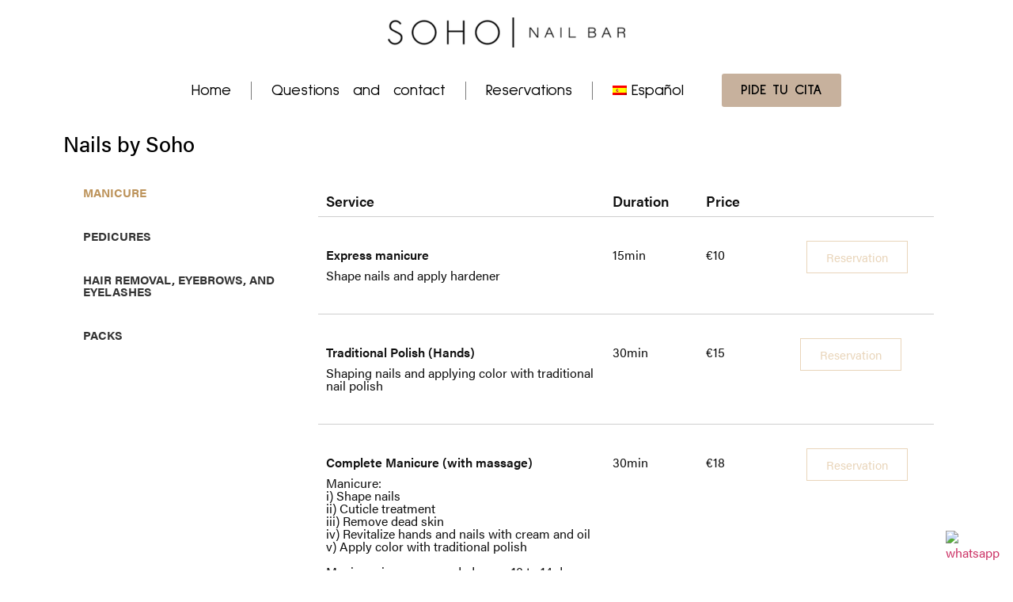

--- FILE ---
content_type: text/html; charset=UTF-8
request_url: https://sohonailbar.es/en/services/
body_size: 16868
content:
<!doctype html>
<html lang="en-US">
<head>
	<meta charset="UTF-8">
	<meta name="viewport" content="width=device-width, initial-scale=1">
	<link rel="profile" href="https://gmpg.org/xfn/11">
	<meta name='robots' content='index, follow, max-image-preview:large, max-snippet:-1, max-video-preview:-1' />
	<style>img:is([sizes="auto" i], [sizes^="auto," i]) { contain-intrinsic-size: 3000px 1500px }</style>
	<link rel="alternate" hreflang="en" href="https://sohonailbar.es/en/services/" />
<link rel="alternate" hreflang="es" href="https://sohonailbar.es/services/" />
<link rel="alternate" hreflang="x-default" href="https://sohonailbar.es/services/" />

	<!-- This site is optimized with the Yoast SEO Premium plugin v20.1 (Yoast SEO v23.9) - https://yoast.com/wordpress/plugins/seo/ -->
	<title>Services - Soho Nail Bar</title>
	<link rel="canonical" href="https://sohonailbar.es/services/" />
	<meta property="og:locale" content="en_US" />
	<meta property="og:type" content="article" />
	<meta property="og:title" content="Services" />
	<meta property="og:description" content="Nails by Soho Manicure Pedicures HAIR REMOVAL, EYEBROWS, AND EYELASHES PACKS Manicure SERVICIO DURACIÓN PRECIO Manicura Express (cortar y dar forma) Nuestra Manicura Express transforma tus uñas en un abrir y cerrar de ojos. Disfruta de uñas cuidadas y elegantes en poco tiempo. Manicura: 15min €10 Reserva Limado y Esmaltado Tradicional Nuestro servicio de Esmalte [&hellip;]" />
	<meta property="og:url" content="https://sohonailbar.es/services/" />
	<meta property="og:site_name" content="Soho Nail Bar" />
	<meta property="article:publisher" content="https://www.facebook.com/sohonailbar.es" />
	<meta property="article:modified_time" content="2023-11-02T18:57:27+00:00" />
	<meta name="twitter:card" content="summary_large_image" />
	<meta name="twitter:label1" content="Est. reading time" />
	<meta name="twitter:data1" content="14 minutes" />
	<script type="application/ld+json" class="yoast-schema-graph">{"@context":"https://schema.org","@graph":[{"@type":"WebPage","@id":"https://sohonailbar.es/services/","url":"https://sohonailbar.es/services/","name":"Services - Soho Nail Bar","isPartOf":{"@id":"https://sohonailbar.es/#website"},"datePublished":"2022-02-28T07:37:25+00:00","dateModified":"2023-11-02T18:57:27+00:00","breadcrumb":{"@id":"https://sohonailbar.es/services/#breadcrumb"},"inLanguage":"en-US","potentialAction":[{"@type":"ReadAction","target":["https://sohonailbar.es/services/"]}]},{"@type":"BreadcrumbList","@id":"https://sohonailbar.es/services/#breadcrumb","itemListElement":[{"@type":"ListItem","position":1,"name":"Home","item":"https://sohonailbar.es/"},{"@type":"ListItem","position":2,"name":"Services"}]},{"@type":"WebSite","@id":"https://sohonailbar.es/#website","url":"https://sohonailbar.es/","name":"Soho Nail Bar","description":"El Mejor Salon de Uñas en Valencia","publisher":{"@id":"https://sohonailbar.es/#organization"},"potentialAction":[{"@type":"SearchAction","target":{"@type":"EntryPoint","urlTemplate":"https://sohonailbar.es/?s={search_term_string}"},"query-input":{"@type":"PropertyValueSpecification","valueRequired":true,"valueName":"search_term_string"}}],"inLanguage":"en-US"},{"@type":["Organization","Place","NailSalon"],"@id":"https://sohonailbar.es/#organization","name":"Soho Nail Bar","alternateName":"Soho","url":"https://sohonailbar.es/","logo":{"@id":"https://sohonailbar.es/services/#local-main-organization-logo"},"image":{"@id":"https://sohonailbar.es/services/#local-main-organization-logo"},"sameAs":["https://www.facebook.com/sohonailbar.es","https://www.instagram.com/sohonailbar.es/"],"address":{"@id":"https://sohonailbar.es/services/#local-main-place-address"},"geo":{"@type":"GeoCoordinates","latitude":"39.4644171","longitude":"-0.3719965"},"telephone":["960216354"],"openingHoursSpecification":[{"@type":"OpeningHoursSpecification","dayOfWeek":["Monday","Tuesday","Wednesday","Thursday","Friday","Saturday","Sunday"],"opens":"09:00","closes":"17:00"}],"priceRange":"$$"},{"@type":"PostalAddress","@id":"https://sohonailbar.es/services/#local-main-place-address","streetAddress":"Soho Nail Bar, Av. del Regne de València, 16","addressLocality":"València","postalCode":"46005","addressRegion":"Valencia","addressCountry":"ES"},{"@type":"ImageObject","inLanguage":"en-US","@id":"https://sohonailbar.es/services/#local-main-organization-logo","url":"https://sohonailbar.es/wp-content/uploads/2022/02/Diseno-sin-titulo-32.png","contentUrl":"https://sohonailbar.es/wp-content/uploads/2022/02/Diseno-sin-titulo-32.png","width":1536,"height":1536,"caption":"Soho Nail Bar"}]}</script>
	<meta name="geo.placename" content="València" />
	<meta name="geo.position" content="39.4644171;-0.3719965" />
	<meta name="geo.region" content="Spain" />
	<!-- / Yoast SEO Premium plugin. -->


<link rel='dns-prefetch' href='//www.googletagmanager.com' />
<link rel="alternate" type="application/rss+xml" title="Soho Nail Bar &raquo; Feed" href="https://sohonailbar.es/en/feed/" />
<link rel="alternate" type="application/rss+xml" title="Soho Nail Bar &raquo; Comments Feed" href="https://sohonailbar.es/en/comments/feed/" />
<script>
window._wpemojiSettings = {"baseUrl":"https:\/\/s.w.org\/images\/core\/emoji\/15.0.3\/72x72\/","ext":".png","svgUrl":"https:\/\/s.w.org\/images\/core\/emoji\/15.0.3\/svg\/","svgExt":".svg","source":{"concatemoji":"https:\/\/sohonailbar.es\/wp-includes\/js\/wp-emoji-release.min.js?ver=6.7.1"}};
/*! This file is auto-generated */
!function(i,n){var o,s,e;function c(e){try{var t={supportTests:e,timestamp:(new Date).valueOf()};sessionStorage.setItem(o,JSON.stringify(t))}catch(e){}}function p(e,t,n){e.clearRect(0,0,e.canvas.width,e.canvas.height),e.fillText(t,0,0);var t=new Uint32Array(e.getImageData(0,0,e.canvas.width,e.canvas.height).data),r=(e.clearRect(0,0,e.canvas.width,e.canvas.height),e.fillText(n,0,0),new Uint32Array(e.getImageData(0,0,e.canvas.width,e.canvas.height).data));return t.every(function(e,t){return e===r[t]})}function u(e,t,n){switch(t){case"flag":return n(e,"\ud83c\udff3\ufe0f\u200d\u26a7\ufe0f","\ud83c\udff3\ufe0f\u200b\u26a7\ufe0f")?!1:!n(e,"\ud83c\uddfa\ud83c\uddf3","\ud83c\uddfa\u200b\ud83c\uddf3")&&!n(e,"\ud83c\udff4\udb40\udc67\udb40\udc62\udb40\udc65\udb40\udc6e\udb40\udc67\udb40\udc7f","\ud83c\udff4\u200b\udb40\udc67\u200b\udb40\udc62\u200b\udb40\udc65\u200b\udb40\udc6e\u200b\udb40\udc67\u200b\udb40\udc7f");case"emoji":return!n(e,"\ud83d\udc26\u200d\u2b1b","\ud83d\udc26\u200b\u2b1b")}return!1}function f(e,t,n){var r="undefined"!=typeof WorkerGlobalScope&&self instanceof WorkerGlobalScope?new OffscreenCanvas(300,150):i.createElement("canvas"),a=r.getContext("2d",{willReadFrequently:!0}),o=(a.textBaseline="top",a.font="600 32px Arial",{});return e.forEach(function(e){o[e]=t(a,e,n)}),o}function t(e){var t=i.createElement("script");t.src=e,t.defer=!0,i.head.appendChild(t)}"undefined"!=typeof Promise&&(o="wpEmojiSettingsSupports",s=["flag","emoji"],n.supports={everything:!0,everythingExceptFlag:!0},e=new Promise(function(e){i.addEventListener("DOMContentLoaded",e,{once:!0})}),new Promise(function(t){var n=function(){try{var e=JSON.parse(sessionStorage.getItem(o));if("object"==typeof e&&"number"==typeof e.timestamp&&(new Date).valueOf()<e.timestamp+604800&&"object"==typeof e.supportTests)return e.supportTests}catch(e){}return null}();if(!n){if("undefined"!=typeof Worker&&"undefined"!=typeof OffscreenCanvas&&"undefined"!=typeof URL&&URL.createObjectURL&&"undefined"!=typeof Blob)try{var e="postMessage("+f.toString()+"("+[JSON.stringify(s),u.toString(),p.toString()].join(",")+"));",r=new Blob([e],{type:"text/javascript"}),a=new Worker(URL.createObjectURL(r),{name:"wpTestEmojiSupports"});return void(a.onmessage=function(e){c(n=e.data),a.terminate(),t(n)})}catch(e){}c(n=f(s,u,p))}t(n)}).then(function(e){for(var t in e)n.supports[t]=e[t],n.supports.everything=n.supports.everything&&n.supports[t],"flag"!==t&&(n.supports.everythingExceptFlag=n.supports.everythingExceptFlag&&n.supports[t]);n.supports.everythingExceptFlag=n.supports.everythingExceptFlag&&!n.supports.flag,n.DOMReady=!1,n.readyCallback=function(){n.DOMReady=!0}}).then(function(){return e}).then(function(){var e;n.supports.everything||(n.readyCallback(),(e=n.source||{}).concatemoji?t(e.concatemoji):e.wpemoji&&e.twemoji&&(t(e.twemoji),t(e.wpemoji)))}))}((window,document),window._wpemojiSettings);
</script>
<style id='wp-emoji-styles-inline-css'>

	img.wp-smiley, img.emoji {
		display: inline !important;
		border: none !important;
		box-shadow: none !important;
		height: 1em !important;
		width: 1em !important;
		margin: 0 0.07em !important;
		vertical-align: -0.1em !important;
		background: none !important;
		padding: 0 !important;
	}
</style>
<style id='classic-theme-styles-inline-css'>
/*! This file is auto-generated */
.wp-block-button__link{color:#fff;background-color:#32373c;border-radius:9999px;box-shadow:none;text-decoration:none;padding:calc(.667em + 2px) calc(1.333em + 2px);font-size:1.125em}.wp-block-file__button{background:#32373c;color:#fff;text-decoration:none}
</style>
<style id='global-styles-inline-css'>
:root{--wp--preset--aspect-ratio--square: 1;--wp--preset--aspect-ratio--4-3: 4/3;--wp--preset--aspect-ratio--3-4: 3/4;--wp--preset--aspect-ratio--3-2: 3/2;--wp--preset--aspect-ratio--2-3: 2/3;--wp--preset--aspect-ratio--16-9: 16/9;--wp--preset--aspect-ratio--9-16: 9/16;--wp--preset--color--black: #000000;--wp--preset--color--cyan-bluish-gray: #abb8c3;--wp--preset--color--white: #ffffff;--wp--preset--color--pale-pink: #f78da7;--wp--preset--color--vivid-red: #cf2e2e;--wp--preset--color--luminous-vivid-orange: #ff6900;--wp--preset--color--luminous-vivid-amber: #fcb900;--wp--preset--color--light-green-cyan: #7bdcb5;--wp--preset--color--vivid-green-cyan: #00d084;--wp--preset--color--pale-cyan-blue: #8ed1fc;--wp--preset--color--vivid-cyan-blue: #0693e3;--wp--preset--color--vivid-purple: #9b51e0;--wp--preset--gradient--vivid-cyan-blue-to-vivid-purple: linear-gradient(135deg,rgba(6,147,227,1) 0%,rgb(155,81,224) 100%);--wp--preset--gradient--light-green-cyan-to-vivid-green-cyan: linear-gradient(135deg,rgb(122,220,180) 0%,rgb(0,208,130) 100%);--wp--preset--gradient--luminous-vivid-amber-to-luminous-vivid-orange: linear-gradient(135deg,rgba(252,185,0,1) 0%,rgba(255,105,0,1) 100%);--wp--preset--gradient--luminous-vivid-orange-to-vivid-red: linear-gradient(135deg,rgba(255,105,0,1) 0%,rgb(207,46,46) 100%);--wp--preset--gradient--very-light-gray-to-cyan-bluish-gray: linear-gradient(135deg,rgb(238,238,238) 0%,rgb(169,184,195) 100%);--wp--preset--gradient--cool-to-warm-spectrum: linear-gradient(135deg,rgb(74,234,220) 0%,rgb(151,120,209) 20%,rgb(207,42,186) 40%,rgb(238,44,130) 60%,rgb(251,105,98) 80%,rgb(254,248,76) 100%);--wp--preset--gradient--blush-light-purple: linear-gradient(135deg,rgb(255,206,236) 0%,rgb(152,150,240) 100%);--wp--preset--gradient--blush-bordeaux: linear-gradient(135deg,rgb(254,205,165) 0%,rgb(254,45,45) 50%,rgb(107,0,62) 100%);--wp--preset--gradient--luminous-dusk: linear-gradient(135deg,rgb(255,203,112) 0%,rgb(199,81,192) 50%,rgb(65,88,208) 100%);--wp--preset--gradient--pale-ocean: linear-gradient(135deg,rgb(255,245,203) 0%,rgb(182,227,212) 50%,rgb(51,167,181) 100%);--wp--preset--gradient--electric-grass: linear-gradient(135deg,rgb(202,248,128) 0%,rgb(113,206,126) 100%);--wp--preset--gradient--midnight: linear-gradient(135deg,rgb(2,3,129) 0%,rgb(40,116,252) 100%);--wp--preset--font-size--small: 13px;--wp--preset--font-size--medium: 20px;--wp--preset--font-size--large: 36px;--wp--preset--font-size--x-large: 42px;--wp--preset--spacing--20: 0.44rem;--wp--preset--spacing--30: 0.67rem;--wp--preset--spacing--40: 1rem;--wp--preset--spacing--50: 1.5rem;--wp--preset--spacing--60: 2.25rem;--wp--preset--spacing--70: 3.38rem;--wp--preset--spacing--80: 5.06rem;--wp--preset--shadow--natural: 6px 6px 9px rgba(0, 0, 0, 0.2);--wp--preset--shadow--deep: 12px 12px 50px rgba(0, 0, 0, 0.4);--wp--preset--shadow--sharp: 6px 6px 0px rgba(0, 0, 0, 0.2);--wp--preset--shadow--outlined: 6px 6px 0px -3px rgba(255, 255, 255, 1), 6px 6px rgba(0, 0, 0, 1);--wp--preset--shadow--crisp: 6px 6px 0px rgba(0, 0, 0, 1);}:where(.is-layout-flex){gap: 0.5em;}:where(.is-layout-grid){gap: 0.5em;}body .is-layout-flex{display: flex;}.is-layout-flex{flex-wrap: wrap;align-items: center;}.is-layout-flex > :is(*, div){margin: 0;}body .is-layout-grid{display: grid;}.is-layout-grid > :is(*, div){margin: 0;}:where(.wp-block-columns.is-layout-flex){gap: 2em;}:where(.wp-block-columns.is-layout-grid){gap: 2em;}:where(.wp-block-post-template.is-layout-flex){gap: 1.25em;}:where(.wp-block-post-template.is-layout-grid){gap: 1.25em;}.has-black-color{color: var(--wp--preset--color--black) !important;}.has-cyan-bluish-gray-color{color: var(--wp--preset--color--cyan-bluish-gray) !important;}.has-white-color{color: var(--wp--preset--color--white) !important;}.has-pale-pink-color{color: var(--wp--preset--color--pale-pink) !important;}.has-vivid-red-color{color: var(--wp--preset--color--vivid-red) !important;}.has-luminous-vivid-orange-color{color: var(--wp--preset--color--luminous-vivid-orange) !important;}.has-luminous-vivid-amber-color{color: var(--wp--preset--color--luminous-vivid-amber) !important;}.has-light-green-cyan-color{color: var(--wp--preset--color--light-green-cyan) !important;}.has-vivid-green-cyan-color{color: var(--wp--preset--color--vivid-green-cyan) !important;}.has-pale-cyan-blue-color{color: var(--wp--preset--color--pale-cyan-blue) !important;}.has-vivid-cyan-blue-color{color: var(--wp--preset--color--vivid-cyan-blue) !important;}.has-vivid-purple-color{color: var(--wp--preset--color--vivid-purple) !important;}.has-black-background-color{background-color: var(--wp--preset--color--black) !important;}.has-cyan-bluish-gray-background-color{background-color: var(--wp--preset--color--cyan-bluish-gray) !important;}.has-white-background-color{background-color: var(--wp--preset--color--white) !important;}.has-pale-pink-background-color{background-color: var(--wp--preset--color--pale-pink) !important;}.has-vivid-red-background-color{background-color: var(--wp--preset--color--vivid-red) !important;}.has-luminous-vivid-orange-background-color{background-color: var(--wp--preset--color--luminous-vivid-orange) !important;}.has-luminous-vivid-amber-background-color{background-color: var(--wp--preset--color--luminous-vivid-amber) !important;}.has-light-green-cyan-background-color{background-color: var(--wp--preset--color--light-green-cyan) !important;}.has-vivid-green-cyan-background-color{background-color: var(--wp--preset--color--vivid-green-cyan) !important;}.has-pale-cyan-blue-background-color{background-color: var(--wp--preset--color--pale-cyan-blue) !important;}.has-vivid-cyan-blue-background-color{background-color: var(--wp--preset--color--vivid-cyan-blue) !important;}.has-vivid-purple-background-color{background-color: var(--wp--preset--color--vivid-purple) !important;}.has-black-border-color{border-color: var(--wp--preset--color--black) !important;}.has-cyan-bluish-gray-border-color{border-color: var(--wp--preset--color--cyan-bluish-gray) !important;}.has-white-border-color{border-color: var(--wp--preset--color--white) !important;}.has-pale-pink-border-color{border-color: var(--wp--preset--color--pale-pink) !important;}.has-vivid-red-border-color{border-color: var(--wp--preset--color--vivid-red) !important;}.has-luminous-vivid-orange-border-color{border-color: var(--wp--preset--color--luminous-vivid-orange) !important;}.has-luminous-vivid-amber-border-color{border-color: var(--wp--preset--color--luminous-vivid-amber) !important;}.has-light-green-cyan-border-color{border-color: var(--wp--preset--color--light-green-cyan) !important;}.has-vivid-green-cyan-border-color{border-color: var(--wp--preset--color--vivid-green-cyan) !important;}.has-pale-cyan-blue-border-color{border-color: var(--wp--preset--color--pale-cyan-blue) !important;}.has-vivid-cyan-blue-border-color{border-color: var(--wp--preset--color--vivid-cyan-blue) !important;}.has-vivid-purple-border-color{border-color: var(--wp--preset--color--vivid-purple) !important;}.has-vivid-cyan-blue-to-vivid-purple-gradient-background{background: var(--wp--preset--gradient--vivid-cyan-blue-to-vivid-purple) !important;}.has-light-green-cyan-to-vivid-green-cyan-gradient-background{background: var(--wp--preset--gradient--light-green-cyan-to-vivid-green-cyan) !important;}.has-luminous-vivid-amber-to-luminous-vivid-orange-gradient-background{background: var(--wp--preset--gradient--luminous-vivid-amber-to-luminous-vivid-orange) !important;}.has-luminous-vivid-orange-to-vivid-red-gradient-background{background: var(--wp--preset--gradient--luminous-vivid-orange-to-vivid-red) !important;}.has-very-light-gray-to-cyan-bluish-gray-gradient-background{background: var(--wp--preset--gradient--very-light-gray-to-cyan-bluish-gray) !important;}.has-cool-to-warm-spectrum-gradient-background{background: var(--wp--preset--gradient--cool-to-warm-spectrum) !important;}.has-blush-light-purple-gradient-background{background: var(--wp--preset--gradient--blush-light-purple) !important;}.has-blush-bordeaux-gradient-background{background: var(--wp--preset--gradient--blush-bordeaux) !important;}.has-luminous-dusk-gradient-background{background: var(--wp--preset--gradient--luminous-dusk) !important;}.has-pale-ocean-gradient-background{background: var(--wp--preset--gradient--pale-ocean) !important;}.has-electric-grass-gradient-background{background: var(--wp--preset--gradient--electric-grass) !important;}.has-midnight-gradient-background{background: var(--wp--preset--gradient--midnight) !important;}.has-small-font-size{font-size: var(--wp--preset--font-size--small) !important;}.has-medium-font-size{font-size: var(--wp--preset--font-size--medium) !important;}.has-large-font-size{font-size: var(--wp--preset--font-size--large) !important;}.has-x-large-font-size{font-size: var(--wp--preset--font-size--x-large) !important;}
:where(.wp-block-post-template.is-layout-flex){gap: 1.25em;}:where(.wp-block-post-template.is-layout-grid){gap: 1.25em;}
:where(.wp-block-columns.is-layout-flex){gap: 2em;}:where(.wp-block-columns.is-layout-grid){gap: 2em;}
:root :where(.wp-block-pullquote){font-size: 1.5em;line-height: 1.6;}
</style>
<link rel='stylesheet' id='wpml-legacy-vertical-list-0-css' href='//sohonailbar.es/wp-content/plugins/sitepress-multilingual-cms/templates/language-switchers/legacy-list-vertical/style.min.css?ver=1' media='all' />
<link rel='stylesheet' id='wpml-menu-item-0-css' href='//sohonailbar.es/wp-content/plugins/sitepress-multilingual-cms/templates/language-switchers/menu-item/style.min.css?ver=1' media='all' />
<link rel='stylesheet' id='hello-elementor-css' href='https://sohonailbar.es/wp-content/themes/hello-elementor/style.min.css?ver=3.1.1' media='all' />
<link rel='stylesheet' id='hello-elementor-theme-style-css' href='https://sohonailbar.es/wp-content/themes/hello-elementor/theme.min.css?ver=3.1.1' media='all' />
<link rel='stylesheet' id='hello-elementor-header-footer-css' href='https://sohonailbar.es/wp-content/themes/hello-elementor/header-footer.min.css?ver=3.1.1' media='all' />
<link rel='stylesheet' id='elementor-frontend-css' href='https://sohonailbar.es/wp-content/plugins/elementor/assets/css/frontend.min.css?ver=3.25.10' media='all' />
<link rel='stylesheet' id='elementor-post-8-css' href='https://sohonailbar.es/wp-content/uploads/elementor/css/post-8.css?ver=1732796459' media='all' />
<link rel='stylesheet' id='elementor-icons-css' href='https://sohonailbar.es/wp-content/plugins/elementor/assets/lib/eicons/css/elementor-icons.min.css?ver=5.32.0' media='all' />
<link rel='stylesheet' id='swiper-css' href='https://sohonailbar.es/wp-content/plugins/elementor/assets/lib/swiper/v8/css/swiper.min.css?ver=8.4.5' media='all' />
<link rel='stylesheet' id='e-swiper-css' href='https://sohonailbar.es/wp-content/plugins/elementor/assets/css/conditionals/e-swiper.min.css?ver=3.25.10' media='all' />
<link rel='stylesheet' id='elementor-pro-css' href='https://sohonailbar.es/wp-content/plugins/elementor-pro/assets/css/frontend.min.css?ver=3.6.0' media='all' />
<link rel='stylesheet' id='widget-heading-css' href='https://sohonailbar.es/wp-content/plugins/elementor/assets/css/widget-heading.min.css?ver=3.25.10' media='all' />
<link rel='stylesheet' id='widget-tabs-css' href='https://sohonailbar.es/wp-content/plugins/elementor/assets/css/widget-tabs.min.css?ver=3.25.10' media='all' />
<link rel='stylesheet' id='elementor-post-127-css' href='https://sohonailbar.es/wp-content/uploads/elementor/css/post-127.css?ver=1732797128' media='all' />
<link rel='stylesheet' id='elementor-post-10-css' href='https://sohonailbar.es/wp-content/uploads/elementor/css/post-10.css?ver=1732796460' media='all' />
<link rel='stylesheet' id='elementor-post-144-css' href='https://sohonailbar.es/wp-content/uploads/elementor/css/post-144.css?ver=1732796977' media='all' />
<link rel='stylesheet' id='google-fonts-1-css' href='https://fonts.googleapis.com/css?family=Carme%3A100%2C100italic%2C200%2C200italic%2C300%2C300italic%2C400%2C400italic%2C500%2C500italic%2C600%2C600italic%2C700%2C700italic%2C800%2C800italic%2C900%2C900italic%7CSulphur+Point%3A100%2C100italic%2C200%2C200italic%2C300%2C300italic%2C400%2C400italic%2C500%2C500italic%2C600%2C600italic%2C700%2C700italic%2C800%2C800italic%2C900%2C900italic&#038;display=block&#038;ver=6.7.1' media='all' />
<link rel='stylesheet' id='elementor-icons-shared-0-css' href='https://sohonailbar.es/wp-content/plugins/elementor/assets/lib/font-awesome/css/fontawesome.min.css?ver=5.15.3' media='all' />
<link rel='stylesheet' id='elementor-icons-fa-brands-css' href='https://sohonailbar.es/wp-content/plugins/elementor/assets/lib/font-awesome/css/brands.min.css?ver=5.15.3' media='all' />
<link rel='stylesheet' id='elementor-icons-fa-solid-css' href='https://sohonailbar.es/wp-content/plugins/elementor/assets/lib/font-awesome/css/solid.min.css?ver=5.15.3' media='all' />
<link rel="preconnect" href="https://fonts.gstatic.com/" crossorigin><script src="https://sohonailbar.es/wp-includes/js/jquery/jquery.min.js?ver=3.7.1" id="jquery-core-js"></script>
<script src="https://sohonailbar.es/wp-includes/js/jquery/jquery-migrate.min.js?ver=3.4.1" id="jquery-migrate-js"></script>
<script id="wpml-cookie-js-extra">
var wpml_cookies = {"wp-wpml_current_language":{"value":"en","expires":1,"path":"\/"}};
var wpml_cookies = {"wp-wpml_current_language":{"value":"en","expires":1,"path":"\/"}};
</script>
<script src="https://sohonailbar.es/wp-content/plugins/sitepress-multilingual-cms/res/js/cookies/language-cookie.js?ver=4.5.14" id="wpml-cookie-js"></script>

<!-- Google tag (gtag.js) snippet added by Site Kit -->

<!-- Google Analytics snippet added by Site Kit -->
<script src="https://www.googletagmanager.com/gtag/js?id=G-C6693CYQ1K" id="google_gtagjs-js" async></script>
<script id="google_gtagjs-js-after">
window.dataLayer = window.dataLayer || [];function gtag(){dataLayer.push(arguments);}
gtag("set","linker",{"domains":["sohonailbar.es"]});
gtag("js", new Date());
gtag("set", "developer_id.dZTNiMT", true);
gtag("config", "G-C6693CYQ1K");
</script>

<!-- End Google tag (gtag.js) snippet added by Site Kit -->
<link rel="https://api.w.org/" href="https://sohonailbar.es/en/wp-json/" /><link rel="alternate" title="JSON" type="application/json" href="https://sohonailbar.es/en/wp-json/wp/v2/pages/127" /><link rel="EditURI" type="application/rsd+xml" title="RSD" href="https://sohonailbar.es/xmlrpc.php?rsd" />
<meta name="generator" content="WordPress 6.7.1" />
<link rel='shortlink' href='https://sohonailbar.es/en/?p=127' />
<link rel="alternate" title="oEmbed (JSON)" type="application/json+oembed" href="https://sohonailbar.es/en/wp-json/oembed/1.0/embed?url=https%3A%2F%2Fsohonailbar.es%2Fen%2Fservices%2F" />
<link rel="alternate" title="oEmbed (XML)" type="text/xml+oembed" href="https://sohonailbar.es/en/wp-json/oembed/1.0/embed?url=https%3A%2F%2Fsohonailbar.es%2Fen%2Fservices%2F&#038;format=xml" />
<meta name="generator" content="WPML ver:4.5.14 stt:1,2;" />
<meta name="generator" content="Site Kit by Google 1.140.0" /><link rel="stylesheet" href="https://use.typekit.net/ber6wtn.css">
<meta name="msvalidate.01" content="72E987B24F5ACD7BC845CB1D6268AD29" /><meta name="generator" content="Elementor 3.25.10; features: e_optimized_control_loading; settings: css_print_method-external, google_font-enabled, font_display-block">
			<style>
				.e-con.e-parent:nth-of-type(n+4):not(.e-lazyloaded):not(.e-no-lazyload),
				.e-con.e-parent:nth-of-type(n+4):not(.e-lazyloaded):not(.e-no-lazyload) * {
					background-image: none !important;
				}
				@media screen and (max-height: 1024px) {
					.e-con.e-parent:nth-of-type(n+3):not(.e-lazyloaded):not(.e-no-lazyload),
					.e-con.e-parent:nth-of-type(n+3):not(.e-lazyloaded):not(.e-no-lazyload) * {
						background-image: none !important;
					}
				}
				@media screen and (max-height: 640px) {
					.e-con.e-parent:nth-of-type(n+2):not(.e-lazyloaded):not(.e-no-lazyload),
					.e-con.e-parent:nth-of-type(n+2):not(.e-lazyloaded):not(.e-no-lazyload) * {
						background-image: none !important;
					}
				}
			</style>
			<link rel="icon" href="https://sohonailbar.es/wp-content/uploads/2022/02/Diseno-sin-titulo-32-150x150.png" sizes="32x32" />
<link rel="icon" href="https://sohonailbar.es/wp-content/uploads/2022/02/Diseno-sin-titulo-32-300x300.png" sizes="192x192" />
<link rel="apple-touch-icon" href="https://sohonailbar.es/wp-content/uploads/2022/02/Diseno-sin-titulo-32-300x300.png" />
<meta name="msapplication-TileImage" content="https://sohonailbar.es/wp-content/uploads/2022/02/Diseno-sin-titulo-32-300x300.png" />
</head>
<body class="page-template page-template-elementor_header_footer page page-id-127 wp-custom-logo elementor-default elementor-template-full-width elementor-kit-8 elementor-page elementor-page-127">


<a class="skip-link screen-reader-text" href="#content">Skip to content</a>

		<div data-elementor-type="header" data-elementor-id="10" class="elementor elementor-10 elementor-location-header">
					<div class="elementor-section-wrap">
								<section class="elementor-section elementor-top-section elementor-element elementor-element-1b6a469 elementor-section-boxed elementor-section-height-default elementor-section-height-default" data-id="1b6a469" data-element_type="section">
						<div class="elementor-container elementor-column-gap-default">
					<div class="elementor-column elementor-col-100 elementor-top-column elementor-element elementor-element-1cb52f9" data-id="1cb52f9" data-element_type="column">
			<div class="elementor-widget-wrap elementor-element-populated">
						<div class="elementor-element elementor-element-a3d39d3 animated-slow elementor-widget__width-auto elementor-widget elementor-widget-image" data-id="a3d39d3" data-element_type="widget" data-settings="{&quot;_animation&quot;:&quot;none&quot;}" data-widget_type="image.default">
				<div class="elementor-widget-container">
														<a href="https://sohonailbar.es/">
							<img width="300" height="38" src="https://sohonailbar.es/wp-content/uploads/2022/02/SOHO_Thin_Black_Logo_512x-300x38.png" class="attachment-medium size-medium wp-image-11" alt="" srcset="https://sohonailbar.es/wp-content/uploads/2022/02/SOHO_Thin_Black_Logo_512x-300x38.png 300w, https://sohonailbar.es/wp-content/uploads/2022/02/SOHO_Thin_Black_Logo_512x.png 512w" sizes="(max-width: 300px) 100vw, 300px" />								</a>
													</div>
				</div>
					</div>
		</div>
					</div>
		</section>
				<section class="elementor-section elementor-top-section elementor-element elementor-element-13b6e02e elementor-section-full_width elementor-section-height-default elementor-section-height-default" data-id="13b6e02e" data-element_type="section">
						<div class="elementor-container elementor-column-gap-default">
					<div class="elementor-column elementor-col-100 elementor-top-column elementor-element elementor-element-64afc02a" data-id="64afc02a" data-element_type="column">
			<div class="elementor-widget-wrap elementor-element-populated">
						<div class="elementor-element elementor-element-5516533d elementor-nav-menu__align-center elementor-nav-menu--dropdown-mobile elementor-nav-menu--stretch animated-slow elementor-widget__width-auto elementor-widget-mobile__width-auto elementor-nav-menu__text-align-center elementor-nav-menu--toggle elementor-nav-menu--burger elementor-widget elementor-widget-nav-menu" data-id="5516533d" data-element_type="widget" data-settings="{&quot;full_width&quot;:&quot;stretch&quot;,&quot;_animation&quot;:&quot;none&quot;,&quot;submenu_icon&quot;:{&quot;value&quot;:&quot;&lt;i class=\&quot;\&quot;&gt;&lt;\/i&gt;&quot;,&quot;library&quot;:&quot;&quot;},&quot;layout&quot;:&quot;horizontal&quot;,&quot;toggle&quot;:&quot;burger&quot;}" data-widget_type="nav-menu.default">
				<div class="elementor-widget-container">
						<nav migration_allowed="1" migrated="0" role="navigation" class="elementor-nav-menu--main elementor-nav-menu__container elementor-nav-menu--layout-horizontal e--pointer-overline e--animation-drop-out">
				<ul id="menu-1-5516533d" class="elementor-nav-menu"><li class="menu-item menu-item-type-post_type menu-item-object-page menu-item-home menu-item-189"><a href="https://sohonailbar.es/en/" class="elementor-item">Home</a></li>
<li class="menu-item menu-item-type-post_type menu-item-object-page menu-item-141"><a href="https://sohonailbar.es/en/questions-and-contact/" class="elementor-item">Questions and contact</a></li>
<li class="menu-item menu-item-type-custom menu-item-object-custom menu-item-143"><a href="https://booksy.com/widget-2021/index.html?id=56403&#038;businessId=&#038;appointmentUid=&#038;lang=en&#038;country=es&#038;mode=dialog&#038;theme=default&#038;uniqueId=cca578a981" class="elementor-item">Reservations</a></li>
<li class="menu-item wpml-ls-slot-16 wpml-ls-item wpml-ls-item-es wpml-ls-menu-item wpml-ls-first-item wpml-ls-last-item menu-item-type-wpml_ls_menu_item menu-item-object-wpml_ls_menu_item menu-item-wpml-ls-16-es"><a href="https://sohonailbar.es/services/" title="Español" class="elementor-item"><img
            class="wpml-ls-flag"
            src="https://sohonailbar.es/wp-content/plugins/sitepress-multilingual-cms/res/flags/es.png"
            alt=""
            
            
    /><span class="wpml-ls-native" lang="es">Español</span></a></li>
</ul>			</nav>
					<div class="elementor-menu-toggle" role="button" tabindex="0" aria-label="Menu Toggle" aria-expanded="false">
			<i aria-hidden="true" role="presentation" class="elementor-menu-toggle__icon--open eicon-menu-bar"></i><i aria-hidden="true" role="presentation" class="elementor-menu-toggle__icon--close eicon-close"></i>			<span class="elementor-screen-only">Menu</span>
		</div>
			<nav class="elementor-nav-menu--dropdown elementor-nav-menu__container" role="navigation" aria-hidden="true">
				<ul id="menu-2-5516533d" class="elementor-nav-menu"><li class="menu-item menu-item-type-post_type menu-item-object-page menu-item-home menu-item-189"><a href="https://sohonailbar.es/en/" class="elementor-item" tabindex="-1">Home</a></li>
<li class="menu-item menu-item-type-post_type menu-item-object-page menu-item-141"><a href="https://sohonailbar.es/en/questions-and-contact/" class="elementor-item" tabindex="-1">Questions and contact</a></li>
<li class="menu-item menu-item-type-custom menu-item-object-custom menu-item-143"><a href="https://booksy.com/widget-2021/index.html?id=56403&#038;businessId=&#038;appointmentUid=&#038;lang=en&#038;country=es&#038;mode=dialog&#038;theme=default&#038;uniqueId=cca578a981" class="elementor-item" tabindex="-1">Reservations</a></li>
<li class="menu-item wpml-ls-slot-16 wpml-ls-item wpml-ls-item-es wpml-ls-menu-item wpml-ls-first-item wpml-ls-last-item menu-item-type-wpml_ls_menu_item menu-item-object-wpml_ls_menu_item menu-item-wpml-ls-16-es"><a href="https://sohonailbar.es/services/" title="Español" class="elementor-item" tabindex="-1"><img
            class="wpml-ls-flag"
            src="https://sohonailbar.es/wp-content/plugins/sitepress-multilingual-cms/res/flags/es.png"
            alt=""
            
            
    /><span class="wpml-ls-native" lang="es">Español</span></a></li>
</ul>			</nav>
				</div>
				</div>
				<div class="elementor-element elementor-element-7553c70f elementor-button-info elementor-align-right elementor-mobile-align-center animated-slow elementor-widget__width-auto elementor-widget-mobile__width-auto elementor-widget elementor-widget-button" data-id="7553c70f" data-element_type="widget" data-settings="{&quot;_animation&quot;:&quot;none&quot;}" data-widget_type="button.default">
				<div class="elementor-widget-container">
							<div class="elementor-button-wrapper">
					<a class="elementor-button elementor-button-link elementor-size-sm" href="https://booksy.com/widget-2021/index.html?id=56403&#038;businessId=&#038;appointmentUid=&#038;lang=es&#038;country=es&#038;mode=dialog&#038;theme=default&#038;uniqueId=cca578a981" target="_blank">
						<span class="elementor-button-content-wrapper">
									<span class="elementor-button-text">PIDE TU CITA</span>
					</span>
					</a>
				</div>
						</div>
				</div>
					</div>
		</div>
					</div>
		</section>
							</div>
				</div>
				<div data-elementor-type="wp-page" data-elementor-id="127" class="elementor elementor-127 elementor-12">
						<section class="elementor-section elementor-top-section elementor-element elementor-element-dfdbde8 elementor-section-boxed elementor-section-height-default elementor-section-height-default" data-id="dfdbde8" data-element_type="section">
						<div class="elementor-container elementor-column-gap-default">
					<div class="elementor-column elementor-col-100 elementor-top-column elementor-element elementor-element-9741be6" data-id="9741be6" data-element_type="column">
			<div class="elementor-widget-wrap elementor-element-populated">
						<div class="elementor-element elementor-element-17a2460 elementor-widget elementor-widget-heading" data-id="17a2460" data-element_type="widget" data-widget_type="heading.default">
				<div class="elementor-widget-container">
			<h2 class="elementor-heading-title elementor-size-default">Nails by Soho</h2>		</div>
				</div>
				<div class="elementor-element elementor-element-189433c elementor-tabs-view-vertical elementor-widget elementor-widget-tabs" data-id="189433c" data-element_type="widget" id="m-tabs" data-widget_type="tabs.default">
				<div class="elementor-widget-container">
					<div class="elementor-tabs">
			<div class="elementor-tabs-wrapper" role="tablist" >
									<div id="elementor-tab-title-2571" class="elementor-tab-title elementor-tab-desktop-title" aria-selected="true" data-tab="1" role="tab" tabindex="0" aria-controls="elementor-tab-content-2571" aria-expanded="false">Manicure</div>
									<div id="elementor-tab-title-2572" class="elementor-tab-title elementor-tab-desktop-title" aria-selected="false" data-tab="2" role="tab" tabindex="-1" aria-controls="elementor-tab-content-2572" aria-expanded="false">Pedicures</div>
									<div id="elementor-tab-title-2573" class="elementor-tab-title elementor-tab-desktop-title" aria-selected="false" data-tab="3" role="tab" tabindex="-1" aria-controls="elementor-tab-content-2573" aria-expanded="false">HAIR REMOVAL, EYEBROWS, AND EYELASHES</div>
									<div id="elementor-tab-title-2574" class="elementor-tab-title elementor-tab-desktop-title" aria-selected="false" data-tab="4" role="tab" tabindex="-1" aria-controls="elementor-tab-content-2574" aria-expanded="false">PACKS</div>
							</div>
			<div class="elementor-tabs-content-wrapper" role="tablist" aria-orientation="vertical">
									<div class="elementor-tab-title elementor-tab-mobile-title" aria-selected="true" data-tab="1" role="tab" tabindex="0" aria-controls="elementor-tab-content-2571" aria-expanded="false">Manicure</div>
					<div id="elementor-tab-content-2571" class="elementor-tab-content elementor-clearfix" data-tab="1" role="tabpanel" aria-labelledby="elementor-tab-title-2571" tabindex="0" hidden="false">		<div data-elementor-type="section" data-elementor-id="128" class="elementor elementor-128 elementor-40">
					<div class="elementor-section-wrap">
								<section class="elementor-section elementor-top-section elementor-element elementor-element-a200ab9 elementor-section-boxed elementor-section-height-default elementor-section-height-default" data-id="a200ab9" data-element_type="section">
						<div class="elementor-container elementor-column-gap-default">
					<div class="elementor-column elementor-col-25 elementor-top-column elementor-element elementor-element-f562548" data-id="f562548" data-element_type="column">
			<div class="elementor-widget-wrap elementor-element-populated">
						<div class="elementor-element elementor-element-b0e227c elementor-widget elementor-widget-heading" data-id="b0e227c" data-element_type="widget" data-widget_type="heading.default">
				<div class="elementor-widget-container">
			<h2 class="elementor-heading-title elementor-size-default">Service</h2>		</div>
				</div>
					</div>
		</div>
				<div class="elementor-column elementor-col-25 elementor-top-column elementor-element elementor-element-02ded1e elementor-hidden-mobile" data-id="02ded1e" data-element_type="column">
			<div class="elementor-widget-wrap elementor-element-populated">
						<div class="elementor-element elementor-element-4e4fc15 elementor-widget elementor-widget-heading" data-id="4e4fc15" data-element_type="widget" data-widget_type="heading.default">
				<div class="elementor-widget-container">
			<h2 class="elementor-heading-title elementor-size-default">Duration</h2>		</div>
				</div>
					</div>
		</div>
				<div class="elementor-column elementor-col-25 elementor-top-column elementor-element elementor-element-bb00378 elementor-hidden-mobile" data-id="bb00378" data-element_type="column">
			<div class="elementor-widget-wrap elementor-element-populated">
						<div class="elementor-element elementor-element-779797a elementor-widget elementor-widget-heading" data-id="779797a" data-element_type="widget" data-widget_type="heading.default">
				<div class="elementor-widget-container">
			<h2 class="elementor-heading-title elementor-size-default">Price</h2>		</div>
				</div>
					</div>
		</div>
				<div class="elementor-column elementor-col-25 elementor-top-column elementor-element elementor-element-bcbb74e" data-id="bcbb74e" data-element_type="column">
			<div class="elementor-widget-wrap">
							</div>
		</div>
					</div>
		</section>
				<section class="elementor-section elementor-top-section elementor-element elementor-element-0eb7f85 elementor-section-boxed elementor-section-height-default elementor-section-height-default" data-id="0eb7f85" data-element_type="section">
						<div class="elementor-container elementor-column-gap-default">
					<div class="elementor-column elementor-col-25 elementor-top-column elementor-element elementor-element-2eb5143" data-id="2eb5143" data-element_type="column">
			<div class="elementor-widget-wrap elementor-element-populated">
						<div class="elementor-element elementor-element-23d7f80 tk-acumin-pro-500 size-16 elementor-widget elementor-widget-heading" data-id="23d7f80" data-element_type="widget" data-widget_type="heading.default">
				<div class="elementor-widget-container">
			<p class="elementor-heading-title elementor-size-default">Express manicure</p>		</div>
				</div>
				<div class="elementor-element elementor-element-3bd8b89 elementor-widget elementor-widget-heading" data-id="3bd8b89" data-element_type="widget" data-widget_type="heading.default">
				<div class="elementor-widget-container">
			<p class="elementor-heading-title elementor-size-default">Shape nails and apply hardener</p>		</div>
				</div>
					</div>
		</div>
				<div class="elementor-column elementor-col-25 elementor-top-column elementor-element elementor-element-3b46cc6" data-id="3b46cc6" data-element_type="column">
			<div class="elementor-widget-wrap elementor-element-populated">
						<div class="elementor-element elementor-element-3ac8484 elementor-widget elementor-widget-heading" data-id="3ac8484" data-element_type="widget" data-widget_type="heading.default">
				<div class="elementor-widget-container">
			<h2 class="elementor-heading-title elementor-size-default">15min</h2>		</div>
				</div>
					</div>
		</div>
				<div class="elementor-column elementor-col-25 elementor-top-column elementor-element elementor-element-95a3e32" data-id="95a3e32" data-element_type="column">
			<div class="elementor-widget-wrap elementor-element-populated">
						<div class="elementor-element elementor-element-bc22a82 elementor-widget elementor-widget-heading" data-id="bc22a82" data-element_type="widget" data-widget_type="heading.default">
				<div class="elementor-widget-container">
			<h2 class="elementor-heading-title elementor-size-default">€10</h2>		</div>
				</div>
					</div>
		</div>
				<div class="elementor-column elementor-col-25 elementor-top-column elementor-element elementor-element-ff6641a" data-id="ff6641a" data-element_type="column">
			<div class="elementor-widget-wrap elementor-element-populated">
						<div class="elementor-element elementor-element-6d0caae elementor-align-center elementor-mobile-align-left elementor-widget elementor-widget-button" data-id="6d0caae" data-element_type="widget" data-widget_type="button.default">
				<div class="elementor-widget-container">
							<div class="elementor-button-wrapper">
					<a class="elementor-button elementor-button-link elementor-size-sm" href="https://booksy.com/widget-2021/index.html?id=56403&#038;businessId=&#038;appointmentUid=&#038;lang=en&#038;country=es&#038;mode=dialog&#038;theme=default&#038;uniqueId=cca578a981">
						<span class="elementor-button-content-wrapper">
									<span class="elementor-button-text">Reservation</span>
					</span>
					</a>
				</div>
						</div>
				</div>
					</div>
		</div>
					</div>
		</section>
				<section class="elementor-section elementor-top-section elementor-element elementor-element-a3c482a elementor-section-boxed elementor-section-height-default elementor-section-height-default" data-id="a3c482a" data-element_type="section">
						<div class="elementor-container elementor-column-gap-default">
					<div class="elementor-column elementor-col-25 elementor-top-column elementor-element elementor-element-6377639" data-id="6377639" data-element_type="column">
			<div class="elementor-widget-wrap elementor-element-populated">
						<div class="elementor-element elementor-element-4abcbf1 tk-acumin-pro-500 size-16 elementor-widget elementor-widget-heading" data-id="4abcbf1" data-element_type="widget" data-widget_type="heading.default">
				<div class="elementor-widget-container">
			<p class="elementor-heading-title elementor-size-default">Traditional Polish (Hands)</p>		</div>
				</div>
				<div class="elementor-element elementor-element-abef750 elementor-widget elementor-widget-heading" data-id="abef750" data-element_type="widget" data-widget_type="heading.default">
				<div class="elementor-widget-container">
			<p class="elementor-heading-title elementor-size-default">Shaping nails and applying color with traditional nail polish</p>		</div>
				</div>
					</div>
		</div>
				<div class="elementor-column elementor-col-25 elementor-top-column elementor-element elementor-element-1ad433f" data-id="1ad433f" data-element_type="column">
			<div class="elementor-widget-wrap elementor-element-populated">
						<div class="elementor-element elementor-element-bdd6f61 elementor-widget elementor-widget-heading" data-id="bdd6f61" data-element_type="widget" data-widget_type="heading.default">
				<div class="elementor-widget-container">
			<h2 class="elementor-heading-title elementor-size-default">30min</h2>		</div>
				</div>
					</div>
		</div>
				<div class="elementor-column elementor-col-25 elementor-top-column elementor-element elementor-element-714d79a" data-id="714d79a" data-element_type="column">
			<div class="elementor-widget-wrap elementor-element-populated">
						<div class="elementor-element elementor-element-f6beb87 elementor-widget elementor-widget-heading" data-id="f6beb87" data-element_type="widget" data-widget_type="heading.default">
				<div class="elementor-widget-container">
			<h2 class="elementor-heading-title elementor-size-default">€15</h2>		</div>
				</div>
					</div>
		</div>
				<div class="elementor-column elementor-col-25 elementor-top-column elementor-element elementor-element-a7ff2c4" data-id="a7ff2c4" data-element_type="column">
			<div class="elementor-widget-wrap elementor-element-populated">
						<div class="elementor-element elementor-element-83b189a elementor-align-center elementor-mobile-align-left elementor-widget elementor-widget-button" data-id="83b189a" data-element_type="widget" data-widget_type="button.default">
				<div class="elementor-widget-container">
							<div class="elementor-button-wrapper">
					<a class="elementor-button elementor-button-link elementor-size-sm" href="https://booksy.com/widget-2021/index.html?id=56403&#038;businessId=&#038;appointmentUid=&#038;lang=en&#038;country=es&#038;mode=dialog&#038;theme=default&#038;uniqueId=cca578a981">
						<span class="elementor-button-content-wrapper">
									<span class="elementor-button-text">Reservation</span>
					</span>
					</a>
				</div>
						</div>
				</div>
					</div>
		</div>
					</div>
		</section>
				<section class="elementor-section elementor-top-section elementor-element elementor-element-03b0b64 elementor-section-boxed elementor-section-height-default elementor-section-height-default" data-id="03b0b64" data-element_type="section">
						<div class="elementor-container elementor-column-gap-default">
					<div class="elementor-column elementor-col-25 elementor-top-column elementor-element elementor-element-c66d76c" data-id="c66d76c" data-element_type="column">
			<div class="elementor-widget-wrap elementor-element-populated">
						<div class="elementor-element elementor-element-ba81e6f tk-acumin-pro-500 size-16 elementor-widget elementor-widget-heading" data-id="ba81e6f" data-element_type="widget" data-widget_type="heading.default">
				<div class="elementor-widget-container">
			<p class="elementor-heading-title elementor-size-default">Complete Manicure (with massage)</p>		</div>
				</div>
				<div class="elementor-element elementor-element-e399793 elementor-widget elementor-widget-heading" data-id="e399793" data-element_type="widget" data-widget_type="heading.default">
				<div class="elementor-widget-container">
			<p class="elementor-heading-title elementor-size-default">Manicure:<br>i) Shape nails<br> ii) Cuticle treatment<br> iii) Remove dead skin<br> iv) Revitalize hands and nails with cream and oil<br> v) Apply color with traditional polish <br><br>Manicure is recommended every 10 to 14 days</p>		</div>
				</div>
					</div>
		</div>
				<div class="elementor-column elementor-col-25 elementor-top-column elementor-element elementor-element-1549529" data-id="1549529" data-element_type="column">
			<div class="elementor-widget-wrap elementor-element-populated">
						<div class="elementor-element elementor-element-87dbfee elementor-widget elementor-widget-heading" data-id="87dbfee" data-element_type="widget" data-widget_type="heading.default">
				<div class="elementor-widget-container">
			<h2 class="elementor-heading-title elementor-size-default">30min</h2>		</div>
				</div>
					</div>
		</div>
				<div class="elementor-column elementor-col-25 elementor-top-column elementor-element elementor-element-5103d18" data-id="5103d18" data-element_type="column">
			<div class="elementor-widget-wrap elementor-element-populated">
						<div class="elementor-element elementor-element-34e3a3c elementor-widget elementor-widget-heading" data-id="34e3a3c" data-element_type="widget" data-widget_type="heading.default">
				<div class="elementor-widget-container">
			<h2 class="elementor-heading-title elementor-size-default">€18</h2>		</div>
				</div>
					</div>
		</div>
				<div class="elementor-column elementor-col-25 elementor-top-column elementor-element elementor-element-693ac81" data-id="693ac81" data-element_type="column">
			<div class="elementor-widget-wrap elementor-element-populated">
						<div class="elementor-element elementor-element-9366799 elementor-align-center elementor-mobile-align-left elementor-widget elementor-widget-button" data-id="9366799" data-element_type="widget" data-widget_type="button.default">
				<div class="elementor-widget-container">
							<div class="elementor-button-wrapper">
					<a class="elementor-button elementor-button-link elementor-size-sm" href="https://booksy.com/widget-2021/index.html?id=56403&#038;businessId=&#038;appointmentUid=&#038;lang=en&#038;country=es&#038;mode=dialog&#038;theme=default&#038;uniqueId=cca578a981">
						<span class="elementor-button-content-wrapper">
									<span class="elementor-button-text">Reservation</span>
					</span>
					</a>
				</div>
						</div>
				</div>
					</div>
		</div>
					</div>
		</section>
				<section class="elementor-section elementor-top-section elementor-element elementor-element-caaa36c elementor-section-boxed elementor-section-height-default elementor-section-height-default" data-id="caaa36c" data-element_type="section">
						<div class="elementor-container elementor-column-gap-default">
					<div class="elementor-column elementor-col-25 elementor-top-column elementor-element elementor-element-f32c6ce" data-id="f32c6ce" data-element_type="column">
			<div class="elementor-widget-wrap elementor-element-populated">
						<div class="elementor-element elementor-element-9ee9354 tk-acumin-pro-500 size-16 elementor-widget elementor-widget-heading" data-id="9ee9354" data-element_type="widget" data-widget_type="heading.default">
				<div class="elementor-widget-container">
			<p class="elementor-heading-title elementor-size-default">Full Semi-Permanent Manicure</p>		</div>
				</div>
				<div class="elementor-element elementor-element-106d24f elementor-widget elementor-widget-heading" data-id="106d24f" data-element_type="widget" data-widget_type="heading.default">
				<div class="elementor-widget-container">
			<p class="elementor-heading-title elementor-size-default">Manicure:<br> i) Shape nails <br>ii) Cuticle treatment<br> iii) Remove dead skin <br>iv) Apply color with semi-permanent polish <br>v) Revitalize hands and nails with cream and oil <br><br>Manicure is recommended for 14 to 20 days</p>		</div>
				</div>
					</div>
		</div>
				<div class="elementor-column elementor-col-25 elementor-top-column elementor-element elementor-element-ca40b68" data-id="ca40b68" data-element_type="column">
			<div class="elementor-widget-wrap elementor-element-populated">
						<div class="elementor-element elementor-element-399997c elementor-widget elementor-widget-heading" data-id="399997c" data-element_type="widget" data-widget_type="heading.default">
				<div class="elementor-widget-container">
			<h2 class="elementor-heading-title elementor-size-default">60min</h2>		</div>
				</div>
					</div>
		</div>
				<div class="elementor-column elementor-col-25 elementor-top-column elementor-element elementor-element-292ac9b" data-id="292ac9b" data-element_type="column">
			<div class="elementor-widget-wrap elementor-element-populated">
						<div class="elementor-element elementor-element-72993ec elementor-widget elementor-widget-heading" data-id="72993ec" data-element_type="widget" data-widget_type="heading.default">
				<div class="elementor-widget-container">
			<h2 class="elementor-heading-title elementor-size-default">€25</h2>		</div>
				</div>
					</div>
		</div>
				<div class="elementor-column elementor-col-25 elementor-top-column elementor-element elementor-element-8ced69a" data-id="8ced69a" data-element_type="column">
			<div class="elementor-widget-wrap elementor-element-populated">
						<div class="elementor-element elementor-element-da19824 elementor-align-center elementor-mobile-align-left elementor-widget elementor-widget-button" data-id="da19824" data-element_type="widget" data-widget_type="button.default">
				<div class="elementor-widget-container">
							<div class="elementor-button-wrapper">
					<a class="elementor-button elementor-button-link elementor-size-sm" href="https://booksy.com/widget-2021/index.html?id=56403&#038;businessId=&#038;appointmentUid=&#038;lang=en&#038;country=es&#038;mode=dialog&#038;theme=default&#038;uniqueId=cca578a981">
						<span class="elementor-button-content-wrapper">
									<span class="elementor-button-text">Reservation</span>
					</span>
					</a>
				</div>
						</div>
				</div>
					</div>
		</div>
					</div>
		</section>
				<section class="elementor-section elementor-top-section elementor-element elementor-element-a69d333 elementor-section-boxed elementor-section-height-default elementor-section-height-default" data-id="a69d333" data-element_type="section">
						<div class="elementor-container elementor-column-gap-default">
					<div class="elementor-column elementor-col-25 elementor-top-column elementor-element elementor-element-bad967f" data-id="bad967f" data-element_type="column">
			<div class="elementor-widget-wrap elementor-element-populated">
						<div class="elementor-element elementor-element-505c9e9 tk-acumin-pro-500 size-16 elementor-widget elementor-widget-heading" data-id="505c9e9" data-element_type="widget" data-widget_type="heading.default">
				<div class="elementor-widget-container">
			<p class="elementor-heading-title elementor-size-default">Full Semi-Permanent Manicure (with Reinforcement)</p>		</div>
				</div>
				<div class="elementor-element elementor-element-9a0f22e elementor-widget elementor-widget-heading" data-id="9a0f22e" data-element_type="widget" data-widget_type="heading.default">
				<div class="elementor-widget-container">
			<p class="elementor-heading-title elementor-size-default">Manicure:<br> i) Shape nails<br> ii) Cuticle treatment<br> iii) Remove dead skin<br> iv) Apply base with reinforcement, and apply color with semi-permanent polish <br>v) Revitalize hands and nails with cream and oil<br><br> Manicure is recommended from 14 to 20 days</p>		</div>
				</div>
					</div>
		</div>
				<div class="elementor-column elementor-col-25 elementor-top-column elementor-element elementor-element-d0ad0a3" data-id="d0ad0a3" data-element_type="column">
			<div class="elementor-widget-wrap elementor-element-populated">
						<div class="elementor-element elementor-element-1dba0c3 elementor-widget elementor-widget-heading" data-id="1dba0c3" data-element_type="widget" data-widget_type="heading.default">
				<div class="elementor-widget-container">
			<h2 class="elementor-heading-title elementor-size-default">1h 10min</h2>		</div>
				</div>
					</div>
		</div>
				<div class="elementor-column elementor-col-25 elementor-top-column elementor-element elementor-element-90172e1" data-id="90172e1" data-element_type="column">
			<div class="elementor-widget-wrap elementor-element-populated">
						<div class="elementor-element elementor-element-9c5af82 elementor-widget elementor-widget-heading" data-id="9c5af82" data-element_type="widget" data-widget_type="heading.default">
				<div class="elementor-widget-container">
			<h2 class="elementor-heading-title elementor-size-default">€30</h2>		</div>
				</div>
					</div>
		</div>
				<div class="elementor-column elementor-col-25 elementor-top-column elementor-element elementor-element-46ab2c9" data-id="46ab2c9" data-element_type="column">
			<div class="elementor-widget-wrap elementor-element-populated">
						<div class="elementor-element elementor-element-3984cbc elementor-align-center elementor-mobile-align-left elementor-widget elementor-widget-button" data-id="3984cbc" data-element_type="widget" data-widget_type="button.default">
				<div class="elementor-widget-container">
							<div class="elementor-button-wrapper">
					<a class="elementor-button elementor-button-link elementor-size-sm" href="https://booksy.com/widget-2021/index.html?id=56403&#038;businessId=&#038;appointmentUid=&#038;lang=en&#038;country=es&#038;mode=dialog&#038;theme=default&#038;uniqueId=cca578a981">
						<span class="elementor-button-content-wrapper">
									<span class="elementor-button-text">Reservation</span>
					</span>
					</a>
				</div>
						</div>
				</div>
					</div>
		</div>
					</div>
		</section>
				<section class="elementor-section elementor-top-section elementor-element elementor-element-192f211 elementor-section-boxed elementor-section-height-default elementor-section-height-default" data-id="192f211" data-element_type="section">
						<div class="elementor-container elementor-column-gap-default">
					<div class="elementor-column elementor-col-25 elementor-top-column elementor-element elementor-element-85ead66" data-id="85ead66" data-element_type="column">
			<div class="elementor-widget-wrap elementor-element-populated">
						<div class="elementor-element elementor-element-e7f4a0f tk-acumin-pro-500 size-16 elementor-widget elementor-widget-heading" data-id="e7f4a0f" data-element_type="widget" data-widget_type="heading.default">
				<div class="elementor-widget-container">
			<p class="elementor-heading-title elementor-size-default">Nail Setting with Acrylic</p>		</div>
				</div>
				<div class="elementor-element elementor-element-5a27727 elementor-widget elementor-widget-heading" data-id="5a27727" data-element_type="widget" data-widget_type="heading.default">
				<div class="elementor-widget-container">
			<p class="elementor-heading-title elementor-size-default">Manicure: <br>i) Shape nails<br> ii) Cuticle treatment<br> iii) Remove dead skin<br> iv) Apply base with reinforcement, and apply color with semi-permanent polish <br>v) Revitalize hands and nails with cream and oil <br><br>Manicure is recommended from 14 to 20 days</p>		</div>
				</div>
					</div>
		</div>
				<div class="elementor-column elementor-col-25 elementor-top-column elementor-element elementor-element-839bd07" data-id="839bd07" data-element_type="column">
			<div class="elementor-widget-wrap elementor-element-populated">
						<div class="elementor-element elementor-element-0153a1b elementor-widget elementor-widget-heading" data-id="0153a1b" data-element_type="widget" data-widget_type="heading.default">
				<div class="elementor-widget-container">
			<h2 class="elementor-heading-title elementor-size-default">1h 40min</h2>		</div>
				</div>
					</div>
		</div>
				<div class="elementor-column elementor-col-25 elementor-top-column elementor-element elementor-element-4e369d9" data-id="4e369d9" data-element_type="column">
			<div class="elementor-widget-wrap elementor-element-populated">
						<div class="elementor-element elementor-element-4fb6e80 elementor-widget elementor-widget-heading" data-id="4fb6e80" data-element_type="widget" data-widget_type="heading.default">
				<div class="elementor-widget-container">
			<h2 class="elementor-heading-title elementor-size-default">€40</h2>		</div>
				</div>
					</div>
		</div>
				<div class="elementor-column elementor-col-25 elementor-top-column elementor-element elementor-element-09d5641" data-id="09d5641" data-element_type="column">
			<div class="elementor-widget-wrap elementor-element-populated">
						<div class="elementor-element elementor-element-aa0ee9d elementor-align-center elementor-mobile-align-left elementor-widget elementor-widget-button" data-id="aa0ee9d" data-element_type="widget" data-widget_type="button.default">
				<div class="elementor-widget-container">
							<div class="elementor-button-wrapper">
					<a class="elementor-button elementor-button-link elementor-size-sm" href="https://booksy.com/widget-2021/index.html?id=56403&#038;businessId=&#038;appointmentUid=&#038;lang=en&#038;country=es&#038;mode=dialog&#038;theme=default&#038;uniqueId=cca578a981">
						<span class="elementor-button-content-wrapper">
									<span class="elementor-button-text">Reservation</span>
					</span>
					</a>
				</div>
						</div>
				</div>
					</div>
		</div>
					</div>
		</section>
				<section class="elementor-section elementor-top-section elementor-element elementor-element-2d628e5 elementor-section-boxed elementor-section-height-default elementor-section-height-default" data-id="2d628e5" data-element_type="section">
						<div class="elementor-container elementor-column-gap-default">
					<div class="elementor-column elementor-col-25 elementor-top-column elementor-element elementor-element-f4f90aa" data-id="f4f90aa" data-element_type="column">
			<div class="elementor-widget-wrap elementor-element-populated">
						<div class="elementor-element elementor-element-6422fb7 tk-acumin-pro-500 size-16 elementor-widget elementor-widget-heading" data-id="6422fb7" data-element_type="widget" data-widget_type="heading.default">
				<div class="elementor-widget-container">
			<p class="elementor-heading-title elementor-size-default">Nail Setting with Acrylic XL</p>		</div>
				</div>
				<div class="elementor-element elementor-element-f129c2c elementor-widget elementor-widget-heading" data-id="f129c2c" data-element_type="widget" data-widget_type="heading.default">
				<div class="elementor-widget-container">
			<p class="elementor-heading-title elementor-size-default">Manicure:<br> i) Shape nails <br>ii) Cuticle treatment<br> iii) Remove dead skin<br> iv) Build XL nails with mold <br>v) Revitalize hands and nails with cream and oil <br><br>Recommended every 21 days</p>		</div>
				</div>
					</div>
		</div>
				<div class="elementor-column elementor-col-25 elementor-top-column elementor-element elementor-element-1acc631" data-id="1acc631" data-element_type="column">
			<div class="elementor-widget-wrap elementor-element-populated">
						<div class="elementor-element elementor-element-71e5f93 elementor-widget elementor-widget-heading" data-id="71e5f93" data-element_type="widget" data-widget_type="heading.default">
				<div class="elementor-widget-container">
			<h2 class="elementor-heading-title elementor-size-default">2h 10min</h2>		</div>
				</div>
					</div>
		</div>
				<div class="elementor-column elementor-col-25 elementor-top-column elementor-element elementor-element-cc8f054" data-id="cc8f054" data-element_type="column">
			<div class="elementor-widget-wrap elementor-element-populated">
						<div class="elementor-element elementor-element-c8d8bae elementor-widget elementor-widget-heading" data-id="c8d8bae" data-element_type="widget" data-widget_type="heading.default">
				<div class="elementor-widget-container">
			<h2 class="elementor-heading-title elementor-size-default">€50</h2>		</div>
				</div>
					</div>
		</div>
				<div class="elementor-column elementor-col-25 elementor-top-column elementor-element elementor-element-b128b76" data-id="b128b76" data-element_type="column">
			<div class="elementor-widget-wrap elementor-element-populated">
						<div class="elementor-element elementor-element-7c1de00 elementor-align-center elementor-mobile-align-left elementor-widget elementor-widget-button" data-id="7c1de00" data-element_type="widget" data-widget_type="button.default">
				<div class="elementor-widget-container">
							<div class="elementor-button-wrapper">
					<a class="elementor-button elementor-button-link elementor-size-sm" href="https://booksy.com/widget-2021/index.html?id=56403&#038;businessId=&#038;appointmentUid=&#038;lang=en&#038;country=es&#038;mode=dialog&#038;theme=default&#038;uniqueId=cca578a981">
						<span class="elementor-button-content-wrapper">
									<span class="elementor-button-text">Reservation</span>
					</span>
					</a>
				</div>
						</div>
				</div>
					</div>
		</div>
					</div>
		</section>
				<section class="elementor-section elementor-top-section elementor-element elementor-element-c13b1e6 elementor-section-boxed elementor-section-height-default elementor-section-height-default" data-id="c13b1e6" data-element_type="section">
						<div class="elementor-container elementor-column-gap-default">
					<div class="elementor-column elementor-col-25 elementor-top-column elementor-element elementor-element-660f965" data-id="660f965" data-element_type="column">
			<div class="elementor-widget-wrap elementor-element-populated">
						<div class="elementor-element elementor-element-e0711e8 tk-acumin-pro-500 size-16 elementor-widget elementor-widget-heading" data-id="e0711e8" data-element_type="widget" data-widget_type="heading.default">
				<div class="elementor-widget-container">
			<p class="elementor-heading-title elementor-size-default">Nail Filler (Acrylic)</p>		</div>
				</div>
				<div class="elementor-element elementor-element-3a79f37 elementor-widget elementor-widget-heading" data-id="3a79f37" data-element_type="widget" data-widget_type="heading.default">
				<div class="elementor-widget-container">
			<p class="elementor-heading-title elementor-size-default">Manicure: <br>i) Shape nails<br> ii) Cuticle treatment<br> iii) Remove dead skin<br> iv) Fill nails with acrylic<br>v) Revitalize hands and nails with cream and oil<br><br> Recommended every 21 days</p>		</div>
				</div>
					</div>
		</div>
				<div class="elementor-column elementor-col-25 elementor-top-column elementor-element elementor-element-d40b7c1" data-id="d40b7c1" data-element_type="column">
			<div class="elementor-widget-wrap elementor-element-populated">
						<div class="elementor-element elementor-element-313549b elementor-widget elementor-widget-heading" data-id="313549b" data-element_type="widget" data-widget_type="heading.default">
				<div class="elementor-widget-container">
			<h2 class="elementor-heading-title elementor-size-default">1h 30min</h2>		</div>
				</div>
					</div>
		</div>
				<div class="elementor-column elementor-col-25 elementor-top-column elementor-element elementor-element-41bdaf4" data-id="41bdaf4" data-element_type="column">
			<div class="elementor-widget-wrap elementor-element-populated">
						<div class="elementor-element elementor-element-73c11a0 elementor-widget elementor-widget-heading" data-id="73c11a0" data-element_type="widget" data-widget_type="heading.default">
				<div class="elementor-widget-container">
			<h2 class="elementor-heading-title elementor-size-default">€30</h2>		</div>
				</div>
					</div>
		</div>
				<div class="elementor-column elementor-col-25 elementor-top-column elementor-element elementor-element-6c34f8b" data-id="6c34f8b" data-element_type="column">
			<div class="elementor-widget-wrap elementor-element-populated">
						<div class="elementor-element elementor-element-7c8a34c elementor-align-center elementor-mobile-align-left elementor-widget elementor-widget-button" data-id="7c8a34c" data-element_type="widget" data-widget_type="button.default">
				<div class="elementor-widget-container">
							<div class="elementor-button-wrapper">
					<a class="elementor-button elementor-button-link elementor-size-sm" href="https://booksy.com/widget-2021/index.html?id=56403&#038;businessId=&#038;appointmentUid=&#038;lang=en&#038;country=es&#038;mode=dialog&#038;theme=default&#038;uniqueId=cca578a981">
						<span class="elementor-button-content-wrapper">
									<span class="elementor-button-text">Reservation</span>
					</span>
					</a>
				</div>
						</div>
				</div>
					</div>
		</div>
					</div>
		</section>
				<section class="elementor-section elementor-top-section elementor-element elementor-element-5c47110 elementor-section-boxed elementor-section-height-default elementor-section-height-default" data-id="5c47110" data-element_type="section">
						<div class="elementor-container elementor-column-gap-default">
					<div class="elementor-column elementor-col-25 elementor-top-column elementor-element elementor-element-d260da5" data-id="d260da5" data-element_type="column">
			<div class="elementor-widget-wrap elementor-element-populated">
						<div class="elementor-element elementor-element-2420f75 tk-acumin-pro-500 size-16 elementor-widget elementor-widget-heading" data-id="2420f75" data-element_type="widget" data-widget_type="heading.default">
				<div class="elementor-widget-container">
			<p class="elementor-heading-title elementor-size-default">Shape-shifting Nail Filler</p>		</div>
				</div>
				<div class="elementor-element elementor-element-2ca20fb elementor-widget elementor-widget-heading" data-id="2ca20fb" data-element_type="widget" data-widget_type="heading.default">
				<div class="elementor-widget-container">
			<p class="elementor-heading-title elementor-size-default">Manicure:<br> i) Change shape (for example, from square to round) and fill nails with acrylic<br> ii) Cuticle treatment<br> iii) Remove dead skin <br>iv) Revitalize hands and nails with cream and oil<br><br> Recommended every 21 days</p>		</div>
				</div>
					</div>
		</div>
				<div class="elementor-column elementor-col-25 elementor-top-column elementor-element elementor-element-8af6750" data-id="8af6750" data-element_type="column">
			<div class="elementor-widget-wrap elementor-element-populated">
						<div class="elementor-element elementor-element-05c8594 elementor-widget elementor-widget-heading" data-id="05c8594" data-element_type="widget" data-widget_type="heading.default">
				<div class="elementor-widget-container">
			<h2 class="elementor-heading-title elementor-size-default">1h 50min</h2>		</div>
				</div>
					</div>
		</div>
				<div class="elementor-column elementor-col-25 elementor-top-column elementor-element elementor-element-efa36ec" data-id="efa36ec" data-element_type="column">
			<div class="elementor-widget-wrap elementor-element-populated">
						<div class="elementor-element elementor-element-ba3bf8a elementor-widget elementor-widget-heading" data-id="ba3bf8a" data-element_type="widget" data-widget_type="heading.default">
				<div class="elementor-widget-container">
			<h2 class="elementor-heading-title elementor-size-default">€40</h2>		</div>
				</div>
					</div>
		</div>
				<div class="elementor-column elementor-col-25 elementor-top-column elementor-element elementor-element-6d6c5c7" data-id="6d6c5c7" data-element_type="column">
			<div class="elementor-widget-wrap elementor-element-populated">
						<div class="elementor-element elementor-element-f315064 elementor-align-center elementor-mobile-align-left elementor-widget elementor-widget-button" data-id="f315064" data-element_type="widget" data-widget_type="button.default">
				<div class="elementor-widget-container">
							<div class="elementor-button-wrapper">
					<a class="elementor-button elementor-button-link elementor-size-sm" href="https://booksy.com/widget-2021/index.html?id=56403&#038;businessId=&#038;appointmentUid=&#038;lang=en&#038;country=es&#038;mode=dialog&#038;theme=default&#038;uniqueId=cca578a981">
						<span class="elementor-button-content-wrapper">
									<span class="elementor-button-text">Reservation</span>
					</span>
					</a>
				</div>
						</div>
				</div>
					</div>
		</div>
					</div>
		</section>
				<section class="elementor-section elementor-top-section elementor-element elementor-element-ac97bbe elementor-section-boxed elementor-section-height-default elementor-section-height-default" data-id="ac97bbe" data-element_type="section">
						<div class="elementor-container elementor-column-gap-default">
					<div class="elementor-column elementor-col-25 elementor-top-column elementor-element elementor-element-3c261e7" data-id="3c261e7" data-element_type="column">
			<div class="elementor-widget-wrap elementor-element-populated">
						<div class="elementor-element elementor-element-5b776b9 tk-acumin-pro-500 size-16 elementor-widget elementor-widget-heading" data-id="5b776b9" data-element_type="widget" data-widget_type="heading.default">
				<div class="elementor-widget-container">
			<p class="elementor-heading-title elementor-size-default">Nail Retouch (Acrylic)</p>		</div>
				</div>
				<div class="elementor-element elementor-element-064b0ec elementor-widget elementor-widget-heading" data-id="064b0ec" data-element_type="widget" data-widget_type="heading.default">
				<div class="elementor-widget-container">
			<p class="elementor-heading-title elementor-size-default">i) Remove color<br> ii) Shape nails if necessary<br> iii) Apply new color with semi-permanent nail polish.<br><br> It is recommended every 10 days</p>		</div>
				</div>
					</div>
		</div>
				<div class="elementor-column elementor-col-25 elementor-top-column elementor-element elementor-element-706f965" data-id="706f965" data-element_type="column">
			<div class="elementor-widget-wrap elementor-element-populated">
						<div class="elementor-element elementor-element-813ce1e elementor-widget elementor-widget-heading" data-id="813ce1e" data-element_type="widget" data-widget_type="heading.default">
				<div class="elementor-widget-container">
			<h2 class="elementor-heading-title elementor-size-default">30min</h2>		</div>
				</div>
					</div>
		</div>
				<div class="elementor-column elementor-col-25 elementor-top-column elementor-element elementor-element-2ecc83b" data-id="2ecc83b" data-element_type="column">
			<div class="elementor-widget-wrap elementor-element-populated">
						<div class="elementor-element elementor-element-6cd9c38 elementor-widget elementor-widget-heading" data-id="6cd9c38" data-element_type="widget" data-widget_type="heading.default">
				<div class="elementor-widget-container">
			<h2 class="elementor-heading-title elementor-size-default">€15</h2>		</div>
				</div>
					</div>
		</div>
				<div class="elementor-column elementor-col-25 elementor-top-column elementor-element elementor-element-a00de9c" data-id="a00de9c" data-element_type="column">
			<div class="elementor-widget-wrap elementor-element-populated">
						<div class="elementor-element elementor-element-3c530fe elementor-align-center elementor-mobile-align-left elementor-widget elementor-widget-button" data-id="3c530fe" data-element_type="widget" data-widget_type="button.default">
				<div class="elementor-widget-container">
							<div class="elementor-button-wrapper">
					<a class="elementor-button elementor-button-link elementor-size-sm" href="https://booksy.com/widget-2021/index.html?id=56403&#038;businessId=&#038;appointmentUid=&#038;lang=en&#038;country=es&#038;mode=dialog&#038;theme=default&#038;uniqueId=cca578a981">
						<span class="elementor-button-content-wrapper">
									<span class="elementor-button-text">Reservation</span>
					</span>
					</a>
				</div>
						</div>
				</div>
					</div>
		</div>
					</div>
		</section>
				<section class="elementor-section elementor-top-section elementor-element elementor-element-26544ab elementor-section-boxed elementor-section-height-default elementor-section-height-default" data-id="26544ab" data-element_type="section">
						<div class="elementor-container elementor-column-gap-default">
					<div class="elementor-column elementor-col-25 elementor-top-column elementor-element elementor-element-6b5f31b" data-id="6b5f31b" data-element_type="column">
			<div class="elementor-widget-wrap elementor-element-populated">
						<div class="elementor-element elementor-element-921a5bb tk-acumin-pro-500 size-16 elementor-widget elementor-widget-heading" data-id="921a5bb" data-element_type="widget" data-widget_type="heading.default">
				<div class="elementor-widget-container">
			<p class="elementor-heading-title elementor-size-default">Freehand salon designs</p>		</div>
				</div>
					</div>
		</div>
				<div class="elementor-column elementor-col-25 elementor-top-column elementor-element elementor-element-ba9fa7e" data-id="ba9fa7e" data-element_type="column">
			<div class="elementor-widget-wrap elementor-element-populated">
						<div class="elementor-element elementor-element-c4df474 elementor-widget elementor-widget-heading" data-id="c4df474" data-element_type="widget" data-widget_type="heading.default">
				<div class="elementor-widget-container">
			<h2 class="elementor-heading-title elementor-size-default">10 min (pc)</h2>		</div>
				</div>
					</div>
		</div>
				<div class="elementor-column elementor-col-25 elementor-top-column elementor-element elementor-element-1e1b10c" data-id="1e1b10c" data-element_type="column">
			<div class="elementor-widget-wrap elementor-element-populated">
						<div class="elementor-element elementor-element-eeac3e6 elementor-widget elementor-widget-heading" data-id="eeac3e6" data-element_type="widget" data-widget_type="heading.default">
				<div class="elementor-widget-container">
			<h2 class="elementor-heading-title elementor-size-default">€3 (unit)</h2>		</div>
				</div>
					</div>
		</div>
				<div class="elementor-column elementor-col-25 elementor-top-column elementor-element elementor-element-84bb28e" data-id="84bb28e" data-element_type="column">
			<div class="elementor-widget-wrap elementor-element-populated">
						<div class="elementor-element elementor-element-2b10568 elementor-align-center elementor-mobile-align-left elementor-widget elementor-widget-button" data-id="2b10568" data-element_type="widget" data-widget_type="button.default">
				<div class="elementor-widget-container">
							<div class="elementor-button-wrapper">
					<a class="elementor-button elementor-button-link elementor-size-sm" href="https://booksy.com/widget-2021/index.html?id=56403&#038;businessId=&#038;appointmentUid=&#038;lang=en&#038;country=es&#038;mode=dialog&#038;theme=default&#038;uniqueId=cca578a981">
						<span class="elementor-button-content-wrapper">
									<span class="elementor-button-text">Reservation</span>
					</span>
					</a>
				</div>
						</div>
				</div>
					</div>
		</div>
					</div>
		</section>
				<section class="elementor-section elementor-top-section elementor-element elementor-element-ade4e76 elementor-section-boxed elementor-section-height-default elementor-section-height-default" data-id="ade4e76" data-element_type="section">
						<div class="elementor-container elementor-column-gap-default">
					<div class="elementor-column elementor-col-25 elementor-top-column elementor-element elementor-element-3bb0794" data-id="3bb0794" data-element_type="column">
			<div class="elementor-widget-wrap elementor-element-populated">
						<div class="elementor-element elementor-element-7096f7c tk-acumin-pro-500 size-16 elementor-widget elementor-widget-heading" data-id="7096f7c" data-element_type="widget" data-widget_type="heading.default">
				<div class="elementor-widget-container">
			<p class="elementor-heading-title elementor-size-default">Freehand mix/cartoon designs</p>		</div>
				</div>
					</div>
		</div>
				<div class="elementor-column elementor-col-25 elementor-top-column elementor-element elementor-element-fcd7416" data-id="fcd7416" data-element_type="column">
			<div class="elementor-widget-wrap elementor-element-populated">
						<div class="elementor-element elementor-element-2427bf5 elementor-widget elementor-widget-heading" data-id="2427bf5" data-element_type="widget" data-widget_type="heading.default">
				<div class="elementor-widget-container">
			<h2 class="elementor-heading-title elementor-size-default">10 min (pc)</h2>		</div>
				</div>
					</div>
		</div>
				<div class="elementor-column elementor-col-25 elementor-top-column elementor-element elementor-element-00a713b" data-id="00a713b" data-element_type="column">
			<div class="elementor-widget-wrap elementor-element-populated">
						<div class="elementor-element elementor-element-44f2fac elementor-widget elementor-widget-heading" data-id="44f2fac" data-element_type="widget" data-widget_type="heading.default">
				<div class="elementor-widget-container">
			<h2 class="elementor-heading-title elementor-size-default">€4 (unit)</h2>		</div>
				</div>
					</div>
		</div>
				<div class="elementor-column elementor-col-25 elementor-top-column elementor-element elementor-element-f0d8436" data-id="f0d8436" data-element_type="column">
			<div class="elementor-widget-wrap elementor-element-populated">
						<div class="elementor-element elementor-element-74d2478 elementor-align-center elementor-mobile-align-left elementor-widget elementor-widget-button" data-id="74d2478" data-element_type="widget" data-widget_type="button.default">
				<div class="elementor-widget-container">
							<div class="elementor-button-wrapper">
					<a class="elementor-button elementor-button-link elementor-size-sm" href="https://booksy.com/widget-2021/index.html?id=56403&#038;businessId=&#038;appointmentUid=&#038;lang=en&#038;country=es&#038;mode=dialog&#038;theme=default&#038;uniqueId=cca578a981">
						<span class="elementor-button-content-wrapper">
									<span class="elementor-button-text">Reservation</span>
					</span>
					</a>
				</div>
						</div>
				</div>
					</div>
		</div>
					</div>
		</section>
				<section class="elementor-section elementor-top-section elementor-element elementor-element-11f893d elementor-section-boxed elementor-section-height-default elementor-section-height-default" data-id="11f893d" data-element_type="section">
						<div class="elementor-container elementor-column-gap-default">
					<div class="elementor-column elementor-col-25 elementor-top-column elementor-element elementor-element-deaab68" data-id="deaab68" data-element_type="column">
			<div class="elementor-widget-wrap elementor-element-populated">
						<div class="elementor-element elementor-element-51dd653 tk-acumin-pro-500 size-16 elementor-widget elementor-widget-heading" data-id="51dd653" data-element_type="widget" data-widget_type="heading.default">
				<div class="elementor-widget-container">
			<p class="elementor-heading-title elementor-size-default">Remove Semi-permanent Nails (Hands)</p>		</div>
				</div>
				<div class="elementor-element elementor-element-7394eff elementor-widget elementor-widget-heading" data-id="7394eff" data-element_type="widget" data-widget_type="heading.default">
				<div class="elementor-widget-container">
			<p class="elementor-heading-title elementor-size-default">Remove semi-permanent enamelling (this service only applies if no other hand service is hired)</p>		</div>
				</div>
					</div>
		</div>
				<div class="elementor-column elementor-col-25 elementor-top-column elementor-element elementor-element-b6cd252" data-id="b6cd252" data-element_type="column">
			<div class="elementor-widget-wrap elementor-element-populated">
						<div class="elementor-element elementor-element-1021dda elementor-widget elementor-widget-heading" data-id="1021dda" data-element_type="widget" data-widget_type="heading.default">
				<div class="elementor-widget-container">
			<h2 class="elementor-heading-title elementor-size-default">20min</h2>		</div>
				</div>
					</div>
		</div>
				<div class="elementor-column elementor-col-25 elementor-top-column elementor-element elementor-element-2742270" data-id="2742270" data-element_type="column">
			<div class="elementor-widget-wrap elementor-element-populated">
						<div class="elementor-element elementor-element-7afe189 elementor-widget elementor-widget-heading" data-id="7afe189" data-element_type="widget" data-widget_type="heading.default">
				<div class="elementor-widget-container">
			<h2 class="elementor-heading-title elementor-size-default">€6</h2>		</div>
				</div>
					</div>
		</div>
				<div class="elementor-column elementor-col-25 elementor-top-column elementor-element elementor-element-de78f10" data-id="de78f10" data-element_type="column">
			<div class="elementor-widget-wrap elementor-element-populated">
						<div class="elementor-element elementor-element-a40e860 elementor-align-center elementor-mobile-align-left elementor-widget elementor-widget-button" data-id="a40e860" data-element_type="widget" data-widget_type="button.default">
				<div class="elementor-widget-container">
							<div class="elementor-button-wrapper">
					<a class="elementor-button elementor-button-link elementor-size-sm" href="https://booksy.com/widget-2021/index.html?id=56403&#038;businessId=&#038;appointmentUid=&#038;lang=en&#038;country=es&#038;mode=dialog&#038;theme=default&#038;uniqueId=cca578a981">
						<span class="elementor-button-content-wrapper">
									<span class="elementor-button-text">Reservation</span>
					</span>
					</a>
				</div>
						</div>
				</div>
					</div>
		</div>
					</div>
		</section>
				<section class="elementor-section elementor-top-section elementor-element elementor-element-bf5b123 elementor-section-boxed elementor-section-height-default elementor-section-height-default" data-id="bf5b123" data-element_type="section">
						<div class="elementor-container elementor-column-gap-default">
					<div class="elementor-column elementor-col-25 elementor-top-column elementor-element elementor-element-32d3c8e" data-id="32d3c8e" data-element_type="column">
			<div class="elementor-widget-wrap elementor-element-populated">
						<div class="elementor-element elementor-element-2b9adb4 tk-acumin-pro-500 size-16 elementor-widget elementor-widget-heading" data-id="2b9adb4" data-element_type="widget" data-widget_type="heading.default">
				<div class="elementor-widget-container">
			<p class="elementor-heading-title elementor-size-default">Remove Acrylic Nails</p>		</div>
				</div>
				<div class="elementor-element elementor-element-012cfa3 elementor-widget elementor-widget-heading" data-id="012cfa3" data-element_type="widget" data-widget_type="heading.default">
				<div class="elementor-widget-container">
			<p class="elementor-heading-title elementor-size-default">Remove acrylic nails (this service only applies if no other hand service is hired)</p>		</div>
				</div>
					</div>
		</div>
				<div class="elementor-column elementor-col-25 elementor-top-column elementor-element elementor-element-596800e" data-id="596800e" data-element_type="column">
			<div class="elementor-widget-wrap elementor-element-populated">
						<div class="elementor-element elementor-element-b7fd3fd elementor-widget elementor-widget-heading" data-id="b7fd3fd" data-element_type="widget" data-widget_type="heading.default">
				<div class="elementor-widget-container">
			<h2 class="elementor-heading-title elementor-size-default">30min</h2>		</div>
				</div>
					</div>
		</div>
				<div class="elementor-column elementor-col-25 elementor-top-column elementor-element elementor-element-3028e5b" data-id="3028e5b" data-element_type="column">
			<div class="elementor-widget-wrap elementor-element-populated">
						<div class="elementor-element elementor-element-e8c620d elementor-widget elementor-widget-heading" data-id="e8c620d" data-element_type="widget" data-widget_type="heading.default">
				<div class="elementor-widget-container">
			<h2 class="elementor-heading-title elementor-size-default">€10</h2>		</div>
				</div>
					</div>
		</div>
				<div class="elementor-column elementor-col-25 elementor-top-column elementor-element elementor-element-d935f20" data-id="d935f20" data-element_type="column">
			<div class="elementor-widget-wrap elementor-element-populated">
						<div class="elementor-element elementor-element-645112a elementor-align-center elementor-mobile-align-left elementor-widget elementor-widget-button" data-id="645112a" data-element_type="widget" data-widget_type="button.default">
				<div class="elementor-widget-container">
							<div class="elementor-button-wrapper">
					<a class="elementor-button elementor-button-link elementor-size-sm" href="https://booksy.com/widget-2021/index.html?id=56403&#038;businessId=&#038;appointmentUid=&#038;lang=en&#038;country=es&#038;mode=dialog&#038;theme=default&#038;uniqueId=cca578a981">
						<span class="elementor-button-content-wrapper">
									<span class="elementor-button-text">Reservation</span>
					</span>
					</a>
				</div>
						</div>
				</div>
					</div>
		</div>
					</div>
		</section>
							</div>
				</div>
		</div>
									<div class="elementor-tab-title elementor-tab-mobile-title" aria-selected="false" data-tab="2" role="tab" tabindex="-1" aria-controls="elementor-tab-content-2572" aria-expanded="false">Pedicures</div>
					<div id="elementor-tab-content-2572" class="elementor-tab-content elementor-clearfix" data-tab="2" role="tabpanel" aria-labelledby="elementor-tab-title-2572" tabindex="0" hidden="hidden">		<div data-elementor-type="section" data-elementor-id="129" class="elementor elementor-129 elementor-43">
					<div class="elementor-section-wrap">
								<section class="elementor-section elementor-top-section elementor-element elementor-element-6a8074e elementor-section-boxed elementor-section-height-default elementor-section-height-default" data-id="6a8074e" data-element_type="section">
						<div class="elementor-container elementor-column-gap-default">
					<div class="elementor-column elementor-col-25 elementor-top-column elementor-element elementor-element-baceb80" data-id="baceb80" data-element_type="column">
			<div class="elementor-widget-wrap elementor-element-populated">
						<div class="elementor-element elementor-element-86d1baa elementor-widget elementor-widget-heading" data-id="86d1baa" data-element_type="widget" data-widget_type="heading.default">
				<div class="elementor-widget-container">
			<h2 class="elementor-heading-title elementor-size-default">Service</h2>		</div>
				</div>
					</div>
		</div>
				<div class="elementor-column elementor-col-25 elementor-top-column elementor-element elementor-element-e50099b elementor-hidden-mobile" data-id="e50099b" data-element_type="column">
			<div class="elementor-widget-wrap elementor-element-populated">
						<div class="elementor-element elementor-element-fbb8a93 elementor-widget elementor-widget-heading" data-id="fbb8a93" data-element_type="widget" data-widget_type="heading.default">
				<div class="elementor-widget-container">
			<h2 class="elementor-heading-title elementor-size-default">Duration</h2>		</div>
				</div>
					</div>
		</div>
				<div class="elementor-column elementor-col-25 elementor-top-column elementor-element elementor-element-1fdfac0 elementor-hidden-mobile" data-id="1fdfac0" data-element_type="column">
			<div class="elementor-widget-wrap elementor-element-populated">
						<div class="elementor-element elementor-element-63006b0 elementor-widget elementor-widget-heading" data-id="63006b0" data-element_type="widget" data-widget_type="heading.default">
				<div class="elementor-widget-container">
			<h2 class="elementor-heading-title elementor-size-default">Price</h2>		</div>
				</div>
					</div>
		</div>
				<div class="elementor-column elementor-col-25 elementor-top-column elementor-element elementor-element-e33ca53" data-id="e33ca53" data-element_type="column">
			<div class="elementor-widget-wrap">
							</div>
		</div>
					</div>
		</section>
				<section class="elementor-section elementor-top-section elementor-element elementor-element-7fa31ae4 elementor-section-boxed elementor-section-height-default elementor-section-height-default" data-id="7fa31ae4" data-element_type="section">
						<div class="elementor-container elementor-column-gap-default">
					<div class="elementor-column elementor-col-25 elementor-top-column elementor-element elementor-element-5d6f22f7" data-id="5d6f22f7" data-element_type="column">
			<div class="elementor-widget-wrap elementor-element-populated">
						<div class="elementor-element elementor-element-6aecc669 tk-acumin-pro-500 size-16 elementor-widget elementor-widget-heading" data-id="6aecc669" data-element_type="widget" data-widget_type="heading.default">
				<div class="elementor-widget-container">
			<p class="elementor-heading-title elementor-size-default">Express pedicure</p>		</div>
				</div>
				<div class="elementor-element elementor-element-23aafa53 elementor-widget elementor-widget-heading" data-id="23aafa53" data-element_type="widget" data-widget_type="heading.default">
				<div class="elementor-widget-container">
			<p class="elementor-heading-title elementor-size-default">Shape nails and apply hardener</p>		</div>
				</div>
					</div>
		</div>
				<div class="elementor-column elementor-col-25 elementor-top-column elementor-element elementor-element-14d8ffd5" data-id="14d8ffd5" data-element_type="column">
			<div class="elementor-widget-wrap elementor-element-populated">
						<div class="elementor-element elementor-element-10d48ba2 elementor-widget elementor-widget-heading" data-id="10d48ba2" data-element_type="widget" data-widget_type="heading.default">
				<div class="elementor-widget-container">
			<h2 class="elementor-heading-title elementor-size-default">15min</h2>		</div>
				</div>
					</div>
		</div>
				<div class="elementor-column elementor-col-25 elementor-top-column elementor-element elementor-element-76d9438c" data-id="76d9438c" data-element_type="column">
			<div class="elementor-widget-wrap elementor-element-populated">
						<div class="elementor-element elementor-element-32149566 elementor-widget elementor-widget-heading" data-id="32149566" data-element_type="widget" data-widget_type="heading.default">
				<div class="elementor-widget-container">
			<h2 class="elementor-heading-title elementor-size-default">€10</h2>		</div>
				</div>
					</div>
		</div>
				<div class="elementor-column elementor-col-25 elementor-top-column elementor-element elementor-element-4749cead" data-id="4749cead" data-element_type="column">
			<div class="elementor-widget-wrap elementor-element-populated">
						<div class="elementor-element elementor-element-1cd9ccaf elementor-align-center elementor-mobile-align-left elementor-widget elementor-widget-button" data-id="1cd9ccaf" data-element_type="widget" data-widget_type="button.default">
				<div class="elementor-widget-container">
							<div class="elementor-button-wrapper">
					<a class="elementor-button elementor-button-link elementor-size-sm" href="https://booksy.com/widget-2021/index.html?id=56403&#038;businessId=&#038;appointmentUid=&#038;lang=en&#038;country=es&#038;mode=dialog&#038;theme=default&#038;uniqueId=cca578a981">
						<span class="elementor-button-content-wrapper">
									<span class="elementor-button-text">Reservation</span>
					</span>
					</a>
				</div>
						</div>
				</div>
					</div>
		</div>
					</div>
		</section>
				<section class="elementor-section elementor-top-section elementor-element elementor-element-7217c1f7 elementor-section-boxed elementor-section-height-default elementor-section-height-default" data-id="7217c1f7" data-element_type="section">
						<div class="elementor-container elementor-column-gap-default">
					<div class="elementor-column elementor-col-25 elementor-top-column elementor-element elementor-element-304d8ac" data-id="304d8ac" data-element_type="column">
			<div class="elementor-widget-wrap elementor-element-populated">
						<div class="elementor-element elementor-element-77fb7a5a tk-acumin-pro-500 size-16 elementor-widget elementor-widget-heading" data-id="77fb7a5a" data-element_type="widget" data-widget_type="heading.default">
				<div class="elementor-widget-container">
			<p class="elementor-heading-title elementor-size-default">Traditional Enamel (Feet)</p>		</div>
				</div>
				<div class="elementor-element elementor-element-7349e5a4 elementor-widget elementor-widget-heading" data-id="7349e5a4" data-element_type="widget" data-widget_type="heading.default">
				<div class="elementor-widget-container">
			<p class="elementor-heading-title elementor-size-default">Cut and shape nails and apply color with traditional nail polish</p>		</div>
				</div>
					</div>
		</div>
				<div class="elementor-column elementor-col-25 elementor-top-column elementor-element elementor-element-121df52" data-id="121df52" data-element_type="column">
			<div class="elementor-widget-wrap elementor-element-populated">
						<div class="elementor-element elementor-element-1c9ec096 elementor-widget elementor-widget-heading" data-id="1c9ec096" data-element_type="widget" data-widget_type="heading.default">
				<div class="elementor-widget-container">
			<h2 class="elementor-heading-title elementor-size-default">30min</h2>		</div>
				</div>
					</div>
		</div>
				<div class="elementor-column elementor-col-25 elementor-top-column elementor-element elementor-element-21ec8ecc" data-id="21ec8ecc" data-element_type="column">
			<div class="elementor-widget-wrap elementor-element-populated">
						<div class="elementor-element elementor-element-2c8cf3b8 elementor-widget elementor-widget-heading" data-id="2c8cf3b8" data-element_type="widget" data-widget_type="heading.default">
				<div class="elementor-widget-container">
			<h2 class="elementor-heading-title elementor-size-default">€14</h2>		</div>
				</div>
					</div>
		</div>
				<div class="elementor-column elementor-col-25 elementor-top-column elementor-element elementor-element-11aa9b52" data-id="11aa9b52" data-element_type="column">
			<div class="elementor-widget-wrap elementor-element-populated">
						<div class="elementor-element elementor-element-16ae2ff7 elementor-align-center elementor-mobile-align-left elementor-widget elementor-widget-button" data-id="16ae2ff7" data-element_type="widget" data-widget_type="button.default">
				<div class="elementor-widget-container">
							<div class="elementor-button-wrapper">
					<a class="elementor-button elementor-button-link elementor-size-sm" href="https://booksy.com/widget-2021/index.html?id=56403&#038;businessId=&#038;appointmentUid=&#038;lang=en&#038;country=es&#038;mode=dialog&#038;theme=default&#038;uniqueId=cca578a981">
						<span class="elementor-button-content-wrapper">
									<span class="elementor-button-text">Reservation</span>
					</span>
					</a>
				</div>
						</div>
				</div>
					</div>
		</div>
					</div>
		</section>
				<section class="elementor-section elementor-top-section elementor-element elementor-element-299e6810 elementor-section-boxed elementor-section-height-default elementor-section-height-default" data-id="299e6810" data-element_type="section">
						<div class="elementor-container elementor-column-gap-default">
					<div class="elementor-column elementor-col-25 elementor-top-column elementor-element elementor-element-7d464e5d" data-id="7d464e5d" data-element_type="column">
			<div class="elementor-widget-wrap elementor-element-populated">
						<div class="elementor-element elementor-element-3b7957b2 tk-acumin-pro-500 size-16 elementor-widget elementor-widget-heading" data-id="3b7957b2" data-element_type="widget" data-widget_type="heading.default">
				<div class="elementor-widget-container">
			<p class="elementor-heading-title elementor-size-default">Semi-permanent Enamel (Feet)</p>		</div>
				</div>
				<div class="elementor-element elementor-element-7fa91e80 elementor-widget elementor-widget-heading" data-id="7fa91e80" data-element_type="widget" data-widget_type="heading.default">
				<div class="elementor-widget-container">
			<p class="elementor-heading-title elementor-size-default">i) Cut and shape nails<br> ii) Cuticle treatment<br> iii) Moisturize nails with oil<br> iv) Apply color with semi-permanent enamel <br><br>Recommended every 21 days</p>		</div>
				</div>
					</div>
		</div>
				<div class="elementor-column elementor-col-25 elementor-top-column elementor-element elementor-element-79d9a383" data-id="79d9a383" data-element_type="column">
			<div class="elementor-widget-wrap elementor-element-populated">
						<div class="elementor-element elementor-element-616ddf0d elementor-widget elementor-widget-heading" data-id="616ddf0d" data-element_type="widget" data-widget_type="heading.default">
				<div class="elementor-widget-container">
			<h2 class="elementor-heading-title elementor-size-default">30min</h2>		</div>
				</div>
					</div>
		</div>
				<div class="elementor-column elementor-col-25 elementor-top-column elementor-element elementor-element-1d8f53d8" data-id="1d8f53d8" data-element_type="column">
			<div class="elementor-widget-wrap elementor-element-populated">
						<div class="elementor-element elementor-element-406f0baa elementor-widget elementor-widget-heading" data-id="406f0baa" data-element_type="widget" data-widget_type="heading.default">
				<div class="elementor-widget-container">
			<h2 class="elementor-heading-title elementor-size-default">€20</h2>		</div>
				</div>
					</div>
		</div>
				<div class="elementor-column elementor-col-25 elementor-top-column elementor-element elementor-element-be0816" data-id="be0816" data-element_type="column">
			<div class="elementor-widget-wrap elementor-element-populated">
						<div class="elementor-element elementor-element-29435275 elementor-align-center elementor-mobile-align-left elementor-widget elementor-widget-button" data-id="29435275" data-element_type="widget" data-widget_type="button.default">
				<div class="elementor-widget-container">
							<div class="elementor-button-wrapper">
					<a class="elementor-button elementor-button-link elementor-size-sm" href="https://booksy.com/widget-2021/index.html?id=56403&#038;businessId=&#038;appointmentUid=&#038;lang=en&#038;country=es&#038;mode=dialog&#038;theme=default&#038;uniqueId=cca578a981">
						<span class="elementor-button-content-wrapper">
									<span class="elementor-button-text">Reservation</span>
					</span>
					</a>
				</div>
						</div>
				</div>
					</div>
		</div>
					</div>
		</section>
				<section class="elementor-section elementor-top-section elementor-element elementor-element-19ddaad4 elementor-section-boxed elementor-section-height-default elementor-section-height-default" data-id="19ddaad4" data-element_type="section">
						<div class="elementor-container elementor-column-gap-default">
					<div class="elementor-column elementor-col-25 elementor-top-column elementor-element elementor-element-b1dcd25" data-id="b1dcd25" data-element_type="column">
			<div class="elementor-widget-wrap elementor-element-populated">
						<div class="elementor-element elementor-element-1ccd4312 tk-acumin-pro-500 size-16 elementor-widget elementor-widget-heading" data-id="1ccd4312" data-element_type="widget" data-widget_type="heading.default">
				<div class="elementor-widget-container">
			<p class="elementor-heading-title elementor-size-default">Complete Pedicure (with massage)</p>		</div>
				</div>
				<div class="elementor-element elementor-element-74e970e2 elementor-widget elementor-widget-heading" data-id="74e970e2" data-element_type="widget" data-widget_type="heading.default">
				<div class="elementor-widget-container">
			<p class="elementor-heading-title elementor-size-default">Spa with flower bath and aromatic salts. Pedicure: <br>i) Cut and shape nails<br> ii) File hardness<br> iii) Cuticle treatment <br>iv) Refreshing peeling <br>v) Revitalize feet and nails with cream and oil <br>vi) Massage to loosen and activate circulation<br> vii) Apply color with traditional enamel. <br><br>Recommended every 21 days</p>		</div>
				</div>
					</div>
		</div>
				<div class="elementor-column elementor-col-25 elementor-top-column elementor-element elementor-element-686632db" data-id="686632db" data-element_type="column">
			<div class="elementor-widget-wrap elementor-element-populated">
						<div class="elementor-element elementor-element-2b1d4eb1 elementor-widget elementor-widget-heading" data-id="2b1d4eb1" data-element_type="widget" data-widget_type="heading.default">
				<div class="elementor-widget-container">
			<h2 class="elementor-heading-title elementor-size-default">1h 10min</h2>		</div>
				</div>
					</div>
		</div>
				<div class="elementor-column elementor-col-25 elementor-top-column elementor-element elementor-element-7fbc0abb" data-id="7fbc0abb" data-element_type="column">
			<div class="elementor-widget-wrap elementor-element-populated">
						<div class="elementor-element elementor-element-2adea214 elementor-widget elementor-widget-heading" data-id="2adea214" data-element_type="widget" data-widget_type="heading.default">
				<div class="elementor-widget-container">
			<h2 class="elementor-heading-title elementor-size-default">€30</h2>		</div>
				</div>
					</div>
		</div>
				<div class="elementor-column elementor-col-25 elementor-top-column elementor-element elementor-element-2f69e21f" data-id="2f69e21f" data-element_type="column">
			<div class="elementor-widget-wrap elementor-element-populated">
						<div class="elementor-element elementor-element-7debd65c elementor-align-center elementor-mobile-align-left elementor-widget elementor-widget-button" data-id="7debd65c" data-element_type="widget" data-widget_type="button.default">
				<div class="elementor-widget-container">
							<div class="elementor-button-wrapper">
					<a class="elementor-button elementor-button-link elementor-size-sm" href="https://booksy.com/widget-2021/index.html?id=56403&#038;businessId=&#038;appointmentUid=&#038;lang=en&#038;country=es&#038;mode=dialog&#038;theme=default&#038;uniqueId=cca578a981">
						<span class="elementor-button-content-wrapper">
									<span class="elementor-button-text">Reservation</span>
					</span>
					</a>
				</div>
						</div>
				</div>
					</div>
		</div>
					</div>
		</section>
				<section class="elementor-section elementor-top-section elementor-element elementor-element-1d5b3694 elementor-section-boxed elementor-section-height-default elementor-section-height-default" data-id="1d5b3694" data-element_type="section">
						<div class="elementor-container elementor-column-gap-default">
					<div class="elementor-column elementor-col-25 elementor-top-column elementor-element elementor-element-22a84994" data-id="22a84994" data-element_type="column">
			<div class="elementor-widget-wrap elementor-element-populated">
						<div class="elementor-element elementor-element-2d922f5e tk-acumin-pro-500 size-16 elementor-widget elementor-widget-heading" data-id="2d922f5e" data-element_type="widget" data-widget_type="heading.default">
				<div class="elementor-widget-container">
			<p class="elementor-heading-title elementor-size-default">Complete Semi-permanent Pedicure</p>		</div>
				</div>
				<div class="elementor-element elementor-element-1aa90bf0 elementor-widget elementor-widget-heading" data-id="1aa90bf0" data-element_type="widget" data-widget_type="heading.default">
				<div class="elementor-widget-container">
			<p class="elementor-heading-title elementor-size-default">Spa with flower bath and aromatic salts. Pedicure: <br>i) Cut and shape nails<br> ii) File hardness<br> iii) Cuticle treatment <br>iv) Refreshing peeling <br>v) Revitalize feet and nails with cream and oil <br>vi) Relaxing and activating massage circulation <br>vii) Apply color with semi-permanent enamel. <br><br>Recommended every 21 days</p>		</div>
				</div>
					</div>
		</div>
				<div class="elementor-column elementor-col-25 elementor-top-column elementor-element elementor-element-25cbaee5" data-id="25cbaee5" data-element_type="column">
			<div class="elementor-widget-wrap elementor-element-populated">
						<div class="elementor-element elementor-element-5f860fda elementor-widget elementor-widget-heading" data-id="5f860fda" data-element_type="widget" data-widget_type="heading.default">
				<div class="elementor-widget-container">
			<h2 class="elementor-heading-title elementor-size-default">1h 30min</h2>		</div>
				</div>
					</div>
		</div>
				<div class="elementor-column elementor-col-25 elementor-top-column elementor-element elementor-element-4b5a2500" data-id="4b5a2500" data-element_type="column">
			<div class="elementor-widget-wrap elementor-element-populated">
						<div class="elementor-element elementor-element-4dbb1263 elementor-widget elementor-widget-heading" data-id="4dbb1263" data-element_type="widget" data-widget_type="heading.default">
				<div class="elementor-widget-container">
			<h2 class="elementor-heading-title elementor-size-default">€40</h2>		</div>
				</div>
					</div>
		</div>
				<div class="elementor-column elementor-col-25 elementor-top-column elementor-element elementor-element-4bfa06a3" data-id="4bfa06a3" data-element_type="column">
			<div class="elementor-widget-wrap elementor-element-populated">
						<div class="elementor-element elementor-element-4e01ea9 elementor-align-center elementor-mobile-align-left elementor-widget elementor-widget-button" data-id="4e01ea9" data-element_type="widget" data-widget_type="button.default">
				<div class="elementor-widget-container">
							<div class="elementor-button-wrapper">
					<a class="elementor-button elementor-button-link elementor-size-sm" href="https://booksy.com/widget-2021/index.html?id=56403&#038;businessId=&#038;appointmentUid=&#038;lang=en&#038;country=es&#038;mode=dialog&#038;theme=default&#038;uniqueId=cca578a981">
						<span class="elementor-button-content-wrapper">
									<span class="elementor-button-text">Reservation</span>
					</span>
					</a>
				</div>
						</div>
				</div>
					</div>
		</div>
					</div>
		</section>
				<section class="elementor-section elementor-top-section elementor-element elementor-element-4270726c elementor-section-boxed elementor-section-height-default elementor-section-height-default" data-id="4270726c" data-element_type="section">
						<div class="elementor-container elementor-column-gap-default">
					<div class="elementor-column elementor-col-25 elementor-top-column elementor-element elementor-element-4e51228c" data-id="4e51228c" data-element_type="column">
			<div class="elementor-widget-wrap elementor-element-populated">
						<div class="elementor-element elementor-element-7aca5190 tk-acumin-pro-500 size-16 elementor-widget elementor-widget-heading" data-id="7aca5190" data-element_type="widget" data-widget_type="heading.default">
				<div class="elementor-widget-container">
			<p class="elementor-heading-title elementor-size-default">Remove Semi-permanent Nails (Feet)</p>		</div>
				</div>
				<div class="elementor-element elementor-element-72cd72a1 elementor-widget elementor-widget-heading" data-id="72cd72a1" data-element_type="widget" data-widget_type="heading.default">
				<div class="elementor-widget-container">
			<p class="elementor-heading-title elementor-size-default">Remove semi-permanent enamelling (this service only applies if no other foot service is hired)</p>		</div>
				</div>
					</div>
		</div>
				<div class="elementor-column elementor-col-25 elementor-top-column elementor-element elementor-element-2e791348" data-id="2e791348" data-element_type="column">
			<div class="elementor-widget-wrap elementor-element-populated">
						<div class="elementor-element elementor-element-65a960e elementor-widget elementor-widget-heading" data-id="65a960e" data-element_type="widget" data-widget_type="heading.default">
				<div class="elementor-widget-container">
			<h2 class="elementor-heading-title elementor-size-default">15min</h2>		</div>
				</div>
					</div>
		</div>
				<div class="elementor-column elementor-col-25 elementor-top-column elementor-element elementor-element-4adb5b2e" data-id="4adb5b2e" data-element_type="column">
			<div class="elementor-widget-wrap elementor-element-populated">
						<div class="elementor-element elementor-element-62915c4e elementor-widget elementor-widget-heading" data-id="62915c4e" data-element_type="widget" data-widget_type="heading.default">
				<div class="elementor-widget-container">
			<h2 class="elementor-heading-title elementor-size-default">€6</h2>		</div>
				</div>
					</div>
		</div>
				<div class="elementor-column elementor-col-25 elementor-top-column elementor-element elementor-element-4018d2f1" data-id="4018d2f1" data-element_type="column">
			<div class="elementor-widget-wrap elementor-element-populated">
						<div class="elementor-element elementor-element-50bac6cc elementor-align-center elementor-mobile-align-left elementor-widget elementor-widget-button" data-id="50bac6cc" data-element_type="widget" data-widget_type="button.default">
				<div class="elementor-widget-container">
							<div class="elementor-button-wrapper">
					<a class="elementor-button elementor-button-link elementor-size-sm" href="https://booksy.com/widget-2021/index.html?id=56403&#038;businessId=&#038;appointmentUid=&#038;lang=en&#038;country=es&#038;mode=dialog&#038;theme=default&#038;uniqueId=cca578a981">
						<span class="elementor-button-content-wrapper">
									<span class="elementor-button-text">Reservation</span>
					</span>
					</a>
				</div>
						</div>
				</div>
					</div>
		</div>
					</div>
		</section>
				<section class="elementor-section elementor-top-section elementor-element elementor-element-494c612a elementor-section-boxed elementor-section-height-default elementor-section-height-default" data-id="494c612a" data-element_type="section">
						<div class="elementor-container elementor-column-gap-default">
					<div class="elementor-column elementor-col-25 elementor-top-column elementor-element elementor-element-2e4baab8" data-id="2e4baab8" data-element_type="column">
			<div class="elementor-widget-wrap elementor-element-populated">
						<div class="elementor-element elementor-element-65bd85a1 tk-acumin-pro-500 size-16 elementor-widget elementor-widget-heading" data-id="65bd85a1" data-element_type="widget" data-widget_type="heading.default">
				<div class="elementor-widget-container">
			<p class="elementor-heading-title elementor-size-default">Nail Reconstruction</p>		</div>
				</div>
				<div class="elementor-element elementor-element-6cc50b28 elementor-widget elementor-widget-heading" data-id="6cc50b28" data-element_type="widget" data-widget_type="heading.default">
				<div class="elementor-widget-container">
			<p class="elementor-heading-title elementor-size-default">Nail reconstruction with acrylic</p>		</div>
				</div>
					</div>
		</div>
				<div class="elementor-column elementor-col-25 elementor-top-column elementor-element elementor-element-3c136a5c" data-id="3c136a5c" data-element_type="column">
			<div class="elementor-widget-wrap elementor-element-populated">
						<div class="elementor-element elementor-element-31265ed1 elementor-widget elementor-widget-heading" data-id="31265ed1" data-element_type="widget" data-widget_type="heading.default">
				<div class="elementor-widget-container">
			<h2 class="elementor-heading-title elementor-size-default">5 min (pc)</h2>		</div>
				</div>
					</div>
		</div>
				<div class="elementor-column elementor-col-25 elementor-top-column elementor-element elementor-element-11393961" data-id="11393961" data-element_type="column">
			<div class="elementor-widget-wrap elementor-element-populated">
						<div class="elementor-element elementor-element-2be0f5e9 elementor-widget elementor-widget-heading" data-id="2be0f5e9" data-element_type="widget" data-widget_type="heading.default">
				<div class="elementor-widget-container">
			<h2 class="elementor-heading-title elementor-size-default">€4</h2>		</div>
				</div>
					</div>
		</div>
				<div class="elementor-column elementor-col-25 elementor-top-column elementor-element elementor-element-4a674d9d" data-id="4a674d9d" data-element_type="column">
			<div class="elementor-widget-wrap elementor-element-populated">
						<div class="elementor-element elementor-element-12740b01 elementor-align-center elementor-mobile-align-left elementor-widget elementor-widget-button" data-id="12740b01" data-element_type="widget" data-widget_type="button.default">
				<div class="elementor-widget-container">
							<div class="elementor-button-wrapper">
					<a class="elementor-button elementor-button-link elementor-size-sm" href="https://booksy.com/widget-2021/index.html?id=56403&#038;businessId=&#038;appointmentUid=&#038;lang=en&#038;country=es&#038;mode=dialog&#038;theme=default&#038;uniqueId=cca578a981">
						<span class="elementor-button-content-wrapper">
									<span class="elementor-button-text">Reservation</span>
					</span>
					</a>
				</div>
						</div>
				</div>
					</div>
		</div>
					</div>
		</section>
				<section class="elementor-section elementor-top-section elementor-element elementor-element-48780dda elementor-section-boxed elementor-section-height-default elementor-section-height-default" data-id="48780dda" data-element_type="section">
						<div class="elementor-container elementor-column-gap-default">
					<div class="elementor-column elementor-col-25 elementor-top-column elementor-element elementor-element-ced3c88" data-id="ced3c88" data-element_type="column">
			<div class="elementor-widget-wrap elementor-element-populated">
						<div class="elementor-element elementor-element-45929423 tk-acumin-pro-500 size-16 elementor-widget elementor-widget-heading" data-id="45929423" data-element_type="widget" data-widget_type="heading.default">
				<div class="elementor-widget-container">
			<p class="elementor-heading-title elementor-size-default">Paraffin Treatment</p>		</div>
				</div>
				<div class="elementor-element elementor-element-753a752e elementor-widget elementor-widget-heading" data-id="753a752e" data-element_type="widget" data-widget_type="heading.default">
				<div class="elementor-widget-container">
			<p class="elementor-heading-title elementor-size-default">Treatment to deeply hydrate the skin</p>		</div>
				</div>
					</div>
		</div>
				<div class="elementor-column elementor-col-25 elementor-top-column elementor-element elementor-element-45f1bece" data-id="45f1bece" data-element_type="column">
			<div class="elementor-widget-wrap elementor-element-populated">
						<div class="elementor-element elementor-element-4cae5cf6 elementor-widget elementor-widget-heading" data-id="4cae5cf6" data-element_type="widget" data-widget_type="heading.default">
				<div class="elementor-widget-container">
			<h2 class="elementor-heading-title elementor-size-default">15min</h2>		</div>
				</div>
					</div>
		</div>
				<div class="elementor-column elementor-col-25 elementor-top-column elementor-element elementor-element-752decbc" data-id="752decbc" data-element_type="column">
			<div class="elementor-widget-wrap elementor-element-populated">
						<div class="elementor-element elementor-element-130166d4 elementor-widget elementor-widget-heading" data-id="130166d4" data-element_type="widget" data-widget_type="heading.default">
				<div class="elementor-widget-container">
			<h2 class="elementor-heading-title elementor-size-default">€5</h2>		</div>
				</div>
					</div>
		</div>
				<div class="elementor-column elementor-col-25 elementor-top-column elementor-element elementor-element-e4efd52" data-id="e4efd52" data-element_type="column">
			<div class="elementor-widget-wrap elementor-element-populated">
						<div class="elementor-element elementor-element-1d81a039 elementor-align-center elementor-mobile-align-left elementor-widget elementor-widget-button" data-id="1d81a039" data-element_type="widget" data-widget_type="button.default">
				<div class="elementor-widget-container">
							<div class="elementor-button-wrapper">
					<a class="elementor-button elementor-button-link elementor-size-sm" href="https://booksy.com/widget-2021/index.html?id=56403&#038;businessId=&#038;appointmentUid=&#038;lang=en&#038;country=es&#038;mode=dialog&#038;theme=default&#038;uniqueId=cca578a981">
						<span class="elementor-button-content-wrapper">
									<span class="elementor-button-text">Reservation</span>
					</span>
					</a>
				</div>
						</div>
				</div>
					</div>
		</div>
					</div>
		</section>
							</div>
				</div>
		</div>
									<div class="elementor-tab-title elementor-tab-mobile-title" aria-selected="false" data-tab="3" role="tab" tabindex="-1" aria-controls="elementor-tab-content-2573" aria-expanded="false">HAIR REMOVAL, EYEBROWS, AND EYELASHES</div>
					<div id="elementor-tab-content-2573" class="elementor-tab-content elementor-clearfix" data-tab="3" role="tabpanel" aria-labelledby="elementor-tab-title-2573" tabindex="0" hidden="hidden">		<div data-elementor-type="section" data-elementor-id="130" class="elementor elementor-130 elementor-44">
					<div class="elementor-section-wrap">
								<section class="elementor-section elementor-top-section elementor-element elementor-element-be801ae elementor-section-boxed elementor-section-height-default elementor-section-height-default" data-id="be801ae" data-element_type="section">
						<div class="elementor-container elementor-column-gap-default">
					<div class="elementor-column elementor-col-25 elementor-top-column elementor-element elementor-element-56df8e7" data-id="56df8e7" data-element_type="column">
			<div class="elementor-widget-wrap elementor-element-populated">
						<div class="elementor-element elementor-element-327e33b elementor-widget elementor-widget-heading" data-id="327e33b" data-element_type="widget" data-widget_type="heading.default">
				<div class="elementor-widget-container">
			<h2 class="elementor-heading-title elementor-size-default">Service</h2>		</div>
				</div>
					</div>
		</div>
				<div class="elementor-column elementor-col-25 elementor-top-column elementor-element elementor-element-0373a4c elementor-hidden-mobile" data-id="0373a4c" data-element_type="column">
			<div class="elementor-widget-wrap elementor-element-populated">
						<div class="elementor-element elementor-element-19e2bc5 elementor-widget elementor-widget-heading" data-id="19e2bc5" data-element_type="widget" data-widget_type="heading.default">
				<div class="elementor-widget-container">
			<h2 class="elementor-heading-title elementor-size-default">Duration</h2>		</div>
				</div>
					</div>
		</div>
				<div class="elementor-column elementor-col-25 elementor-top-column elementor-element elementor-element-5b9cae8 elementor-hidden-mobile" data-id="5b9cae8" data-element_type="column">
			<div class="elementor-widget-wrap elementor-element-populated">
						<div class="elementor-element elementor-element-6f62505 elementor-widget elementor-widget-heading" data-id="6f62505" data-element_type="widget" data-widget_type="heading.default">
				<div class="elementor-widget-container">
			<h2 class="elementor-heading-title elementor-size-default">Price</h2>		</div>
				</div>
					</div>
		</div>
				<div class="elementor-column elementor-col-25 elementor-top-column elementor-element elementor-element-877e996" data-id="877e996" data-element_type="column">
			<div class="elementor-widget-wrap">
							</div>
		</div>
					</div>
		</section>
				<section class="elementor-section elementor-top-section elementor-element elementor-element-2947f987 elementor-section-boxed elementor-section-height-default elementor-section-height-default" data-id="2947f987" data-element_type="section">
						<div class="elementor-container elementor-column-gap-default">
					<div class="elementor-column elementor-col-25 elementor-top-column elementor-element elementor-element-14c0243d" data-id="14c0243d" data-element_type="column">
			<div class="elementor-widget-wrap elementor-element-populated">
						<div class="elementor-element elementor-element-32761763 tk-acumin-pro-500 size-16 elementor-widget elementor-widget-heading" data-id="32761763" data-element_type="widget" data-widget_type="heading.default">
				<div class="elementor-widget-container">
			<p class="elementor-heading-title elementor-size-default">Nose Waxing</p>		</div>
				</div>
					</div>
		</div>
				<div class="elementor-column elementor-col-25 elementor-top-column elementor-element elementor-element-35fe9cd7" data-id="35fe9cd7" data-element_type="column">
			<div class="elementor-widget-wrap elementor-element-populated">
						<div class="elementor-element elementor-element-23cc13e9 elementor-widget elementor-widget-heading" data-id="23cc13e9" data-element_type="widget" data-widget_type="heading.default">
				<div class="elementor-widget-container">
			<h2 class="elementor-heading-title elementor-size-default">5min</h2>		</div>
				</div>
					</div>
		</div>
				<div class="elementor-column elementor-col-25 elementor-top-column elementor-element elementor-element-11dc18e0" data-id="11dc18e0" data-element_type="column">
			<div class="elementor-widget-wrap elementor-element-populated">
						<div class="elementor-element elementor-element-4f79ba3a elementor-widget elementor-widget-heading" data-id="4f79ba3a" data-element_type="widget" data-widget_type="heading.default">
				<div class="elementor-widget-container">
			<h2 class="elementor-heading-title elementor-size-default">€2</h2>		</div>
				</div>
					</div>
		</div>
				<div class="elementor-column elementor-col-25 elementor-top-column elementor-element elementor-element-46fe610e" data-id="46fe610e" data-element_type="column">
			<div class="elementor-widget-wrap elementor-element-populated">
						<div class="elementor-element elementor-element-62a5af43 elementor-align-center elementor-mobile-align-left elementor-widget elementor-widget-button" data-id="62a5af43" data-element_type="widget" data-widget_type="button.default">
				<div class="elementor-widget-container">
							<div class="elementor-button-wrapper">
					<a class="elementor-button elementor-button-link elementor-size-sm" href="https://booksy.com/widget-2021/index.html?id=56403&#038;businessId=&#038;appointmentUid=&#038;lang=en&#038;country=es&#038;mode=dialog&#038;theme=default&#038;uniqueId=cca578a981">
						<span class="elementor-button-content-wrapper">
									<span class="elementor-button-text">Reservation</span>
					</span>
					</a>
				</div>
						</div>
				</div>
					</div>
		</div>
					</div>
		</section>
				<section class="elementor-section elementor-top-section elementor-element elementor-element-57a672bb elementor-section-boxed elementor-section-height-default elementor-section-height-default" data-id="57a672bb" data-element_type="section">
						<div class="elementor-container elementor-column-gap-default">
					<div class="elementor-column elementor-col-25 elementor-top-column elementor-element elementor-element-49ff56f7" data-id="49ff56f7" data-element_type="column">
			<div class="elementor-widget-wrap elementor-element-populated">
						<div class="elementor-element elementor-element-9dd218a tk-acumin-pro-500 size-16 elementor-widget elementor-widget-heading" data-id="9dd218a" data-element_type="widget" data-widget_type="heading.default">
				<div class="elementor-widget-container">
			<p class="elementor-heading-title elementor-size-default">Upper Lip Depilation</p>		</div>
				</div>
					</div>
		</div>
				<div class="elementor-column elementor-col-25 elementor-top-column elementor-element elementor-element-3f183c59" data-id="3f183c59" data-element_type="column">
			<div class="elementor-widget-wrap elementor-element-populated">
						<div class="elementor-element elementor-element-1cb8e4fb elementor-widget elementor-widget-heading" data-id="1cb8e4fb" data-element_type="widget" data-widget_type="heading.default">
				<div class="elementor-widget-container">
			<h2 class="elementor-heading-title elementor-size-default">5min</h2>		</div>
				</div>
					</div>
		</div>
				<div class="elementor-column elementor-col-25 elementor-top-column elementor-element elementor-element-6c519cd7" data-id="6c519cd7" data-element_type="column">
			<div class="elementor-widget-wrap elementor-element-populated">
						<div class="elementor-element elementor-element-65caf565 elementor-widget elementor-widget-heading" data-id="65caf565" data-element_type="widget" data-widget_type="heading.default">
				<div class="elementor-widget-container">
			<h2 class="elementor-heading-title elementor-size-default">€3</h2>		</div>
				</div>
					</div>
		</div>
				<div class="elementor-column elementor-col-25 elementor-top-column elementor-element elementor-element-250b3de9" data-id="250b3de9" data-element_type="column">
			<div class="elementor-widget-wrap elementor-element-populated">
						<div class="elementor-element elementor-element-2350f5b1 elementor-align-center elementor-mobile-align-left elementor-widget elementor-widget-button" data-id="2350f5b1" data-element_type="widget" data-widget_type="button.default">
				<div class="elementor-widget-container">
							<div class="elementor-button-wrapper">
					<a class="elementor-button elementor-button-link elementor-size-sm" href="https://booksy.com/widget-2021/index.html?id=56403&#038;businessId=&#038;appointmentUid=&#038;lang=en&#038;country=es&#038;mode=dialog&#038;theme=default&#038;uniqueId=cca578a981">
						<span class="elementor-button-content-wrapper">
									<span class="elementor-button-text">Reservation</span>
					</span>
					</a>
				</div>
						</div>
				</div>
					</div>
		</div>
					</div>
		</section>
				<section class="elementor-section elementor-top-section elementor-element elementor-element-80c0acf elementor-section-boxed elementor-section-height-default elementor-section-height-default" data-id="80c0acf" data-element_type="section">
						<div class="elementor-container elementor-column-gap-default">
					<div class="elementor-column elementor-col-25 elementor-top-column elementor-element elementor-element-6dbd9501" data-id="6dbd9501" data-element_type="column">
			<div class="elementor-widget-wrap elementor-element-populated">
						<div class="elementor-element elementor-element-c980e9e tk-acumin-pro-500 size-16 elementor-widget elementor-widget-heading" data-id="c980e9e" data-element_type="widget" data-widget_type="heading.default">
				<div class="elementor-widget-container">
			<p class="elementor-heading-title elementor-size-default">Menton Waxing</p>		</div>
				</div>
					</div>
		</div>
				<div class="elementor-column elementor-col-25 elementor-top-column elementor-element elementor-element-a0716f1" data-id="a0716f1" data-element_type="column">
			<div class="elementor-widget-wrap elementor-element-populated">
						<div class="elementor-element elementor-element-7ed9e01 elementor-widget elementor-widget-heading" data-id="7ed9e01" data-element_type="widget" data-widget_type="heading.default">
				<div class="elementor-widget-container">
			<h2 class="elementor-heading-title elementor-size-default">5min</h2>		</div>
				</div>
					</div>
		</div>
				<div class="elementor-column elementor-col-25 elementor-top-column elementor-element elementor-element-1527c422" data-id="1527c422" data-element_type="column">
			<div class="elementor-widget-wrap elementor-element-populated">
						<div class="elementor-element elementor-element-773daf50 elementor-widget elementor-widget-heading" data-id="773daf50" data-element_type="widget" data-widget_type="heading.default">
				<div class="elementor-widget-container">
			<h2 class="elementor-heading-title elementor-size-default">€3</h2>		</div>
				</div>
					</div>
		</div>
				<div class="elementor-column elementor-col-25 elementor-top-column elementor-element elementor-element-4ac8a100" data-id="4ac8a100" data-element_type="column">
			<div class="elementor-widget-wrap elementor-element-populated">
						<div class="elementor-element elementor-element-78389d94 elementor-align-center elementor-mobile-align-left elementor-widget elementor-widget-button" data-id="78389d94" data-element_type="widget" data-widget_type="button.default">
				<div class="elementor-widget-container">
							<div class="elementor-button-wrapper">
					<a class="elementor-button elementor-button-link elementor-size-sm" href="https://booksy.com/widget-2021/index.html?id=56403&#038;businessId=&#038;appointmentUid=&#038;lang=en&#038;country=es&#038;mode=dialog&#038;theme=default&#038;uniqueId=cca578a981">
						<span class="elementor-button-content-wrapper">
									<span class="elementor-button-text">Reservation</span>
					</span>
					</a>
				</div>
						</div>
				</div>
					</div>
		</div>
					</div>
		</section>
				<section class="elementor-section elementor-top-section elementor-element elementor-element-7b73ffc3 elementor-section-boxed elementor-section-height-default elementor-section-height-default" data-id="7b73ffc3" data-element_type="section">
						<div class="elementor-container elementor-column-gap-default">
					<div class="elementor-column elementor-col-25 elementor-top-column elementor-element elementor-element-2009f9ad" data-id="2009f9ad" data-element_type="column">
			<div class="elementor-widget-wrap elementor-element-populated">
						<div class="elementor-element elementor-element-39883409 tk-acumin-pro-500 size-16 elementor-widget elementor-widget-heading" data-id="39883409" data-element_type="widget" data-widget_type="heading.default">
				<div class="elementor-widget-container">
			<p class="elementor-heading-title elementor-size-default">Eyebrow Waxing</p>		</div>
				</div>
				<div class="elementor-element elementor-element-4528f2b8 elementor-widget elementor-widget-heading" data-id="4528f2b8" data-element_type="widget" data-widget_type="heading.default">
				<div class="elementor-widget-container">
			<p class="elementor-heading-title elementor-size-default">Cleaning eyebrows with hot wax and/or tweezers</p>		</div>
				</div>
					</div>
		</div>
				<div class="elementor-column elementor-col-25 elementor-top-column elementor-element elementor-element-4dd887a6" data-id="4dd887a6" data-element_type="column">
			<div class="elementor-widget-wrap elementor-element-populated">
						<div class="elementor-element elementor-element-4d908076 elementor-widget elementor-widget-heading" data-id="4d908076" data-element_type="widget" data-widget_type="heading.default">
				<div class="elementor-widget-container">
			<h2 class="elementor-heading-title elementor-size-default">15min</h2>		</div>
				</div>
					</div>
		</div>
				<div class="elementor-column elementor-col-25 elementor-top-column elementor-element elementor-element-2f51c2d6" data-id="2f51c2d6" data-element_type="column">
			<div class="elementor-widget-wrap elementor-element-populated">
						<div class="elementor-element elementor-element-9758e01 elementor-widget elementor-widget-heading" data-id="9758e01" data-element_type="widget" data-widget_type="heading.default">
				<div class="elementor-widget-container">
			<h2 class="elementor-heading-title elementor-size-default">€5</h2>		</div>
				</div>
					</div>
		</div>
				<div class="elementor-column elementor-col-25 elementor-top-column elementor-element elementor-element-6f59a94f" data-id="6f59a94f" data-element_type="column">
			<div class="elementor-widget-wrap elementor-element-populated">
						<div class="elementor-element elementor-element-75899e19 elementor-align-center elementor-mobile-align-left elementor-widget elementor-widget-button" data-id="75899e19" data-element_type="widget" data-widget_type="button.default">
				<div class="elementor-widget-container">
							<div class="elementor-button-wrapper">
					<a class="elementor-button elementor-button-link elementor-size-sm" href="https://booksy.com/widget-2021/index.html?id=56403&#038;businessId=&#038;appointmentUid=&#038;lang=en&#038;country=es&#038;mode=dialog&#038;theme=default&#038;uniqueId=cca578a981">
						<span class="elementor-button-content-wrapper">
									<span class="elementor-button-text">Reservation</span>
					</span>
					</a>
				</div>
						</div>
				</div>
					</div>
		</div>
					</div>
		</section>
				<section class="elementor-section elementor-top-section elementor-element elementor-element-3cfa60c2 elementor-section-boxed elementor-section-height-default elementor-section-height-default" data-id="3cfa60c2" data-element_type="section">
						<div class="elementor-container elementor-column-gap-default">
					<div class="elementor-column elementor-col-25 elementor-top-column elementor-element elementor-element-650b1067" data-id="650b1067" data-element_type="column">
			<div class="elementor-widget-wrap elementor-element-populated">
						<div class="elementor-element elementor-element-4540dad9 tk-acumin-pro-500 size-16 elementor-widget elementor-widget-heading" data-id="4540dad9" data-element_type="widget" data-widget_type="heading.default">
				<div class="elementor-widget-container">
			<p class="elementor-heading-title elementor-size-default">Eyebrow Waxing with Thread</p>		</div>
				</div>
				<div class="elementor-element elementor-element-65744cdd elementor-widget elementor-widget-heading" data-id="65744cdd" data-element_type="widget" data-widget_type="heading.default">
				<div class="elementor-widget-container">
			<p class="elementor-heading-title elementor-size-default">Just clean the eyebrows</p>		</div>
				</div>
					</div>
		</div>
				<div class="elementor-column elementor-col-25 elementor-top-column elementor-element elementor-element-558c838e" data-id="558c838e" data-element_type="column">
			<div class="elementor-widget-wrap elementor-element-populated">
						<div class="elementor-element elementor-element-3e7d34c elementor-widget elementor-widget-heading" data-id="3e7d34c" data-element_type="widget" data-widget_type="heading.default">
				<div class="elementor-widget-container">
			<h2 class="elementor-heading-title elementor-size-default">20min</h2>		</div>
				</div>
					</div>
		</div>
				<div class="elementor-column elementor-col-25 elementor-top-column elementor-element elementor-element-3a0e3371" data-id="3a0e3371" data-element_type="column">
			<div class="elementor-widget-wrap elementor-element-populated">
						<div class="elementor-element elementor-element-264b2f75 elementor-widget elementor-widget-heading" data-id="264b2f75" data-element_type="widget" data-widget_type="heading.default">
				<div class="elementor-widget-container">
			<h2 class="elementor-heading-title elementor-size-default">€10</h2>		</div>
				</div>
					</div>
		</div>
				<div class="elementor-column elementor-col-25 elementor-top-column elementor-element elementor-element-2f74d36d" data-id="2f74d36d" data-element_type="column">
			<div class="elementor-widget-wrap elementor-element-populated">
						<div class="elementor-element elementor-element-389cff63 elementor-align-center elementor-mobile-align-left elementor-widget elementor-widget-button" data-id="389cff63" data-element_type="widget" data-widget_type="button.default">
				<div class="elementor-widget-container">
							<div class="elementor-button-wrapper">
					<a class="elementor-button elementor-button-link elementor-size-sm" href="https://booksy.com/widget-2021/index.html?id=56403&#038;businessId=&#038;appointmentUid=&#038;lang=en&#038;country=es&#038;mode=dialog&#038;theme=default&#038;uniqueId=cca578a981">
						<span class="elementor-button-content-wrapper">
									<span class="elementor-button-text">Reservation</span>
					</span>
					</a>
				</div>
						</div>
				</div>
					</div>
		</div>
					</div>
		</section>
				<section class="elementor-section elementor-top-section elementor-element elementor-element-440cb8df elementor-section-boxed elementor-section-height-default elementor-section-height-default" data-id="440cb8df" data-element_type="section">
						<div class="elementor-container elementor-column-gap-default">
					<div class="elementor-column elementor-col-25 elementor-top-column elementor-element elementor-element-32b35c49" data-id="32b35c49" data-element_type="column">
			<div class="elementor-widget-wrap elementor-element-populated">
						<div class="elementor-element elementor-element-6fde969c tk-acumin-pro-500 size-16 elementor-widget elementor-widget-heading" data-id="6fde969c" data-element_type="widget" data-widget_type="heading.default">
				<div class="elementor-widget-container">
			<p class="elementor-heading-title elementor-size-default">Eyebrow Design</p>		</div>
				</div>
				<div class="elementor-element elementor-element-4b980c87 elementor-widget elementor-widget-heading" data-id="4b980c87" data-element_type="widget" data-widget_type="heading.default">
				<div class="elementor-widget-container">
			<p class="elementor-heading-title elementor-size-default">Design and shape the brows with hot wax and/or tweezers</p>		</div>
				</div>
					</div>
		</div>
				<div class="elementor-column elementor-col-25 elementor-top-column elementor-element elementor-element-77cf4305" data-id="77cf4305" data-element_type="column">
			<div class="elementor-widget-wrap elementor-element-populated">
						<div class="elementor-element elementor-element-128d006a elementor-widget elementor-widget-heading" data-id="128d006a" data-element_type="widget" data-widget_type="heading.default">
				<div class="elementor-widget-container">
			<h2 class="elementor-heading-title elementor-size-default">30min</h2>		</div>
				</div>
					</div>
		</div>
				<div class="elementor-column elementor-col-25 elementor-top-column elementor-element elementor-element-537069e2" data-id="537069e2" data-element_type="column">
			<div class="elementor-widget-wrap elementor-element-populated">
						<div class="elementor-element elementor-element-6638fc9b elementor-widget elementor-widget-heading" data-id="6638fc9b" data-element_type="widget" data-widget_type="heading.default">
				<div class="elementor-widget-container">
			<h2 class="elementor-heading-title elementor-size-default">€12</h2>		</div>
				</div>
					</div>
		</div>
				<div class="elementor-column elementor-col-25 elementor-top-column elementor-element elementor-element-6209cb91" data-id="6209cb91" data-element_type="column">
			<div class="elementor-widget-wrap elementor-element-populated">
						<div class="elementor-element elementor-element-5fee7f1d elementor-align-center elementor-mobile-align-left elementor-widget elementor-widget-button" data-id="5fee7f1d" data-element_type="widget" data-widget_type="button.default">
				<div class="elementor-widget-container">
							<div class="elementor-button-wrapper">
					<a class="elementor-button elementor-button-link elementor-size-sm" href="https://booksy.com/widget-2021/index.html?id=56403&#038;businessId=&#038;appointmentUid=&#038;lang=en&#038;country=es&#038;mode=dialog&#038;theme=default&#038;uniqueId=cca578a981">
						<span class="elementor-button-content-wrapper">
									<span class="elementor-button-text">Reservation</span>
					</span>
					</a>
				</div>
						</div>
				</div>
					</div>
		</div>
					</div>
		</section>
				<section class="elementor-section elementor-top-section elementor-element elementor-element-60f50f9d elementor-section-boxed elementor-section-height-default elementor-section-height-default" data-id="60f50f9d" data-element_type="section">
						<div class="elementor-container elementor-column-gap-default">
					<div class="elementor-column elementor-col-25 elementor-top-column elementor-element elementor-element-7514b71b" data-id="7514b71b" data-element_type="column">
			<div class="elementor-widget-wrap elementor-element-populated">
						<div class="elementor-element elementor-element-23ae3c85 tk-acumin-pro-500 size-16 elementor-widget elementor-widget-heading" data-id="23ae3c85" data-element_type="widget" data-widget_type="heading.default">
				<div class="elementor-widget-container">
			<p class="elementor-heading-title elementor-size-default">Eyebrow Design with Thread</p>		</div>
				</div>
				<div class="elementor-element elementor-element-37ed022d elementor-widget elementor-widget-heading" data-id="37ed022d" data-element_type="widget" data-widget_type="heading.default">
				<div class="elementor-widget-container">
			<p class="elementor-heading-title elementor-size-default">Design and shape the eyebrows with thread</p>		</div>
				</div>
					</div>
		</div>
				<div class="elementor-column elementor-col-25 elementor-top-column elementor-element elementor-element-4a68f8da" data-id="4a68f8da" data-element_type="column">
			<div class="elementor-widget-wrap elementor-element-populated">
						<div class="elementor-element elementor-element-539a2cfd elementor-widget elementor-widget-heading" data-id="539a2cfd" data-element_type="widget" data-widget_type="heading.default">
				<div class="elementor-widget-container">
			<h2 class="elementor-heading-title elementor-size-default">25min</h2>		</div>
				</div>
					</div>
		</div>
				<div class="elementor-column elementor-col-25 elementor-top-column elementor-element elementor-element-c2a26d7" data-id="c2a26d7" data-element_type="column">
			<div class="elementor-widget-wrap elementor-element-populated">
						<div class="elementor-element elementor-element-4528bce1 elementor-widget elementor-widget-heading" data-id="4528bce1" data-element_type="widget" data-widget_type="heading.default">
				<div class="elementor-widget-container">
			<h2 class="elementor-heading-title elementor-size-default">€18</h2>		</div>
				</div>
					</div>
		</div>
				<div class="elementor-column elementor-col-25 elementor-top-column elementor-element elementor-element-5df5c90f" data-id="5df5c90f" data-element_type="column">
			<div class="elementor-widget-wrap elementor-element-populated">
						<div class="elementor-element elementor-element-57114f62 elementor-align-center elementor-mobile-align-left elementor-widget elementor-widget-button" data-id="57114f62" data-element_type="widget" data-widget_type="button.default">
				<div class="elementor-widget-container">
							<div class="elementor-button-wrapper">
					<a class="elementor-button elementor-button-link elementor-size-sm" href="https://booksy.com/widget-2021/index.html?id=56403&#038;businessId=&#038;appointmentUid=&#038;lang=en&#038;country=es&#038;mode=dialog&#038;theme=default&#038;uniqueId=cca578a981">
						<span class="elementor-button-content-wrapper">
									<span class="elementor-button-text">Reservation</span>
					</span>
					</a>
				</div>
						</div>
				</div>
					</div>
		</div>
					</div>
		</section>
				<section class="elementor-section elementor-top-section elementor-element elementor-element-7cb6e034 elementor-section-boxed elementor-section-height-default elementor-section-height-default" data-id="7cb6e034" data-element_type="section">
						<div class="elementor-container elementor-column-gap-default">
					<div class="elementor-column elementor-col-25 elementor-top-column elementor-element elementor-element-73795a0e" data-id="73795a0e" data-element_type="column">
			<div class="elementor-widget-wrap elementor-element-populated">
						<div class="elementor-element elementor-element-784f90d2 tk-acumin-pro-500 size-16 elementor-widget elementor-widget-heading" data-id="784f90d2" data-element_type="widget" data-widget_type="heading.default">
				<div class="elementor-widget-container">
			<p class="elementor-heading-title elementor-size-default">Eyebrow Lamination</p>		</div>
				</div>
				<div class="elementor-element elementor-element-6c8e36e1 elementor-widget elementor-widget-heading" data-id="6c8e36e1" data-element_type="widget" data-widget_type="heading.default">
				<div class="elementor-widget-container">
			<p class="elementor-heading-title elementor-size-default">Semi-permanent treatment to shape, smooth and fix brow hair</p>		</div>
				</div>
					</div>
		</div>
				<div class="elementor-column elementor-col-25 elementor-top-column elementor-element elementor-element-6674e0e9" data-id="6674e0e9" data-element_type="column">
			<div class="elementor-widget-wrap elementor-element-populated">
						<div class="elementor-element elementor-element-4f6c2198 elementor-widget elementor-widget-heading" data-id="4f6c2198" data-element_type="widget" data-widget_type="heading.default">
				<div class="elementor-widget-container">
			<h2 class="elementor-heading-title elementor-size-default">30min</h2>		</div>
				</div>
					</div>
		</div>
				<div class="elementor-column elementor-col-25 elementor-top-column elementor-element elementor-element-7b26e038" data-id="7b26e038" data-element_type="column">
			<div class="elementor-widget-wrap elementor-element-populated">
						<div class="elementor-element elementor-element-1786ad99 elementor-widget elementor-widget-heading" data-id="1786ad99" data-element_type="widget" data-widget_type="heading.default">
				<div class="elementor-widget-container">
			<h2 class="elementor-heading-title elementor-size-default">€20</h2>		</div>
				</div>
					</div>
		</div>
				<div class="elementor-column elementor-col-25 elementor-top-column elementor-element elementor-element-637cb47b" data-id="637cb47b" data-element_type="column">
			<div class="elementor-widget-wrap elementor-element-populated">
						<div class="elementor-element elementor-element-60a788dd elementor-align-center elementor-mobile-align-left elementor-widget elementor-widget-button" data-id="60a788dd" data-element_type="widget" data-widget_type="button.default">
				<div class="elementor-widget-container">
							<div class="elementor-button-wrapper">
					<a class="elementor-button elementor-button-link elementor-size-sm" href="https://booksy.com/widget-2021/index.html?id=56403&#038;businessId=&#038;appointmentUid=&#038;lang=en&#038;country=es&#038;mode=dialog&#038;theme=default&#038;uniqueId=cca578a981">
						<span class="elementor-button-content-wrapper">
									<span class="elementor-button-text">Reservation</span>
					</span>
					</a>
				</div>
						</div>
				</div>
					</div>
		</div>
					</div>
		</section>
				<section class="elementor-section elementor-top-section elementor-element elementor-element-6ed54ab8 elementor-section-boxed elementor-section-height-default elementor-section-height-default" data-id="6ed54ab8" data-element_type="section">
						<div class="elementor-container elementor-column-gap-default">
					<div class="elementor-column elementor-col-25 elementor-top-column elementor-element elementor-element-4171a79c" data-id="4171a79c" data-element_type="column">
			<div class="elementor-widget-wrap elementor-element-populated">
						<div class="elementor-element elementor-element-6239a88 tk-acumin-pro-500 size-16 elementor-widget elementor-widget-heading" data-id="6239a88" data-element_type="widget" data-widget_type="heading.default">
				<div class="elementor-widget-container">
			<p class="elementor-heading-title elementor-size-default">Dyeing Eyebrows with Tint or Henna</p>		</div>
				</div>
				<div class="elementor-element elementor-element-3928d93c elementor-widget elementor-widget-heading" data-id="3928d93c" data-element_type="widget" data-widget_type="heading.default">
				<div class="elementor-widget-container">
			<p class="elementor-heading-title elementor-size-default">Dyeing eyebrows with dye or natural Henna Henna is a natural ingredient that shades the skin and at the same time dyes hair and gray. Semi-permanent dye to give color and intensity to the hair of the eyebrows. Perform this service every 30 days</p>		</div>
				</div>
					</div>
		</div>
				<div class="elementor-column elementor-col-25 elementor-top-column elementor-element elementor-element-4716476a" data-id="4716476a" data-element_type="column">
			<div class="elementor-widget-wrap elementor-element-populated">
						<div class="elementor-element elementor-element-6a47bcfe elementor-widget elementor-widget-heading" data-id="6a47bcfe" data-element_type="widget" data-widget_type="heading.default">
				<div class="elementor-widget-container">
			<h2 class="elementor-heading-title elementor-size-default">20 to 25 min</h2>		</div>
				</div>
					</div>
		</div>
				<div class="elementor-column elementor-col-25 elementor-top-column elementor-element elementor-element-78961169" data-id="78961169" data-element_type="column">
			<div class="elementor-widget-wrap elementor-element-populated">
						<div class="elementor-element elementor-element-344c9d61 elementor-widget elementor-widget-heading" data-id="344c9d61" data-element_type="widget" data-widget_type="heading.default">
				<div class="elementor-widget-container">
			<h2 class="elementor-heading-title elementor-size-default">€10 to €16</h2>		</div>
				</div>
					</div>
		</div>
				<div class="elementor-column elementor-col-25 elementor-top-column elementor-element elementor-element-36dafb62" data-id="36dafb62" data-element_type="column">
			<div class="elementor-widget-wrap elementor-element-populated">
						<div class="elementor-element elementor-element-4e1f7aea elementor-align-center elementor-mobile-align-left elementor-widget elementor-widget-button" data-id="4e1f7aea" data-element_type="widget" data-widget_type="button.default">
				<div class="elementor-widget-container">
							<div class="elementor-button-wrapper">
					<a class="elementor-button elementor-button-link elementor-size-sm" href="https://booksy.com/widget-2021/index.html?id=56403&#038;businessId=&#038;appointmentUid=&#038;lang=en&#038;country=es&#038;mode=dialog&#038;theme=default&#038;uniqueId=cca578a981">
						<span class="elementor-button-content-wrapper">
									<span class="elementor-button-text">Reservation</span>
					</span>
					</a>
				</div>
						</div>
				</div>
					</div>
		</div>
					</div>
		</section>
				<section class="elementor-section elementor-top-section elementor-element elementor-element-4c021c07 elementor-section-boxed elementor-section-height-default elementor-section-height-default" data-id="4c021c07" data-element_type="section">
						<div class="elementor-container elementor-column-gap-default">
					<div class="elementor-column elementor-col-25 elementor-top-column elementor-element elementor-element-44635490" data-id="44635490" data-element_type="column">
			<div class="elementor-widget-wrap elementor-element-populated">
						<div class="elementor-element elementor-element-7094c8fe tk-acumin-pro-500 size-16 elementor-widget elementor-widget-heading" data-id="7094c8fe" data-element_type="widget" data-widget_type="heading.default">
				<div class="elementor-widget-container">
			<p class="elementor-heading-title elementor-size-default">Eyelash Lifting</p>		</div>
				</div>
				<div class="elementor-element elementor-element-7938d2db elementor-widget elementor-widget-heading" data-id="7938d2db" data-element_type="widget" data-widget_type="heading.default">
				<div class="elementor-widget-container">
			<p class="elementor-heading-title elementor-size-default">Treatment by which natural eyelashes are curved from the base and revealing the maximum length of each natural eyelash. The result is visibly longer, denser and thicker lashes.</p>		</div>
				</div>
					</div>
		</div>
				<div class="elementor-column elementor-col-25 elementor-top-column elementor-element elementor-element-74ca4e8d" data-id="74ca4e8d" data-element_type="column">
			<div class="elementor-widget-wrap elementor-element-populated">
						<div class="elementor-element elementor-element-447b524f elementor-widget elementor-widget-heading" data-id="447b524f" data-element_type="widget" data-widget_type="heading.default">
				<div class="elementor-widget-container">
			<h2 class="elementor-heading-title elementor-size-default">1h 05min</h2>		</div>
				</div>
					</div>
		</div>
				<div class="elementor-column elementor-col-25 elementor-top-column elementor-element elementor-element-2ed25cbf" data-id="2ed25cbf" data-element_type="column">
			<div class="elementor-widget-wrap elementor-element-populated">
						<div class="elementor-element elementor-element-48509c6a elementor-widget elementor-widget-heading" data-id="48509c6a" data-element_type="widget" data-widget_type="heading.default">
				<div class="elementor-widget-container">
			<h2 class="elementor-heading-title elementor-size-default">€40</h2>		</div>
				</div>
					</div>
		</div>
				<div class="elementor-column elementor-col-25 elementor-top-column elementor-element elementor-element-1522b307" data-id="1522b307" data-element_type="column">
			<div class="elementor-widget-wrap elementor-element-populated">
						<div class="elementor-element elementor-element-7dcc9239 elementor-align-center elementor-mobile-align-left elementor-widget elementor-widget-button" data-id="7dcc9239" data-element_type="widget" data-widget_type="button.default">
				<div class="elementor-widget-container">
							<div class="elementor-button-wrapper">
					<a class="elementor-button elementor-button-link elementor-size-sm" href="https://booksy.com/widget-2021/index.html?id=56403&#038;businessId=&#038;appointmentUid=&#038;lang=en&#038;country=es&#038;mode=dialog&#038;theme=default&#038;uniqueId=cca578a981">
						<span class="elementor-button-content-wrapper">
									<span class="elementor-button-text">Reservation</span>
					</span>
					</a>
				</div>
						</div>
				</div>
					</div>
		</div>
					</div>
		</section>
							</div>
				</div>
		</div>
									<div class="elementor-tab-title elementor-tab-mobile-title" aria-selected="false" data-tab="4" role="tab" tabindex="-1" aria-controls="elementor-tab-content-2574" aria-expanded="false">PACKS</div>
					<div id="elementor-tab-content-2574" class="elementor-tab-content elementor-clearfix" data-tab="4" role="tabpanel" aria-labelledby="elementor-tab-title-2574" tabindex="0" hidden="hidden">		<div data-elementor-type="section" data-elementor-id="131" class="elementor elementor-131 elementor-45">
					<div class="elementor-section-wrap">
								<section class="elementor-section elementor-top-section elementor-element elementor-element-0ab162d elementor-section-boxed elementor-section-height-default elementor-section-height-default" data-id="0ab162d" data-element_type="section">
						<div class="elementor-container elementor-column-gap-default">
					<div class="elementor-column elementor-col-25 elementor-top-column elementor-element elementor-element-6a6e5d7" data-id="6a6e5d7" data-element_type="column">
			<div class="elementor-widget-wrap elementor-element-populated">
						<div class="elementor-element elementor-element-76f5882 elementor-widget elementor-widget-heading" data-id="76f5882" data-element_type="widget" data-widget_type="heading.default">
				<div class="elementor-widget-container">
			<h2 class="elementor-heading-title elementor-size-default">Service</h2>		</div>
				</div>
					</div>
		</div>
				<div class="elementor-column elementor-col-25 elementor-top-column elementor-element elementor-element-fc3df5c elementor-hidden-mobile" data-id="fc3df5c" data-element_type="column">
			<div class="elementor-widget-wrap elementor-element-populated">
						<div class="elementor-element elementor-element-d482c2b elementor-widget elementor-widget-heading" data-id="d482c2b" data-element_type="widget" data-widget_type="heading.default">
				<div class="elementor-widget-container">
			<h2 class="elementor-heading-title elementor-size-default">Duration</h2>		</div>
				</div>
					</div>
		</div>
				<div class="elementor-column elementor-col-25 elementor-top-column elementor-element elementor-element-07956a5 elementor-hidden-mobile" data-id="07956a5" data-element_type="column">
			<div class="elementor-widget-wrap elementor-element-populated">
						<div class="elementor-element elementor-element-7bd0055 elementor-widget elementor-widget-heading" data-id="7bd0055" data-element_type="widget" data-widget_type="heading.default">
				<div class="elementor-widget-container">
			<h2 class="elementor-heading-title elementor-size-default">Price</h2>		</div>
				</div>
					</div>
		</div>
				<div class="elementor-column elementor-col-25 elementor-top-column elementor-element elementor-element-7855900" data-id="7855900" data-element_type="column">
			<div class="elementor-widget-wrap">
							</div>
		</div>
					</div>
		</section>
				<section class="elementor-section elementor-top-section elementor-element elementor-element-56694e15 elementor-section-boxed elementor-section-height-default elementor-section-height-default" data-id="56694e15" data-element_type="section">
						<div class="elementor-container elementor-column-gap-default">
					<div class="elementor-column elementor-col-25 elementor-top-column elementor-element elementor-element-2fbc0469" data-id="2fbc0469" data-element_type="column">
			<div class="elementor-widget-wrap elementor-element-populated">
						<div class="elementor-element elementor-element-326761be tk-acumin-pro-500 size-16 elementor-widget elementor-widget-heading" data-id="326761be" data-element_type="widget" data-widget_type="heading.default">
				<div class="elementor-widget-container">
			<p class="elementor-heading-title elementor-size-default">Eyebrow Design with Tint</p>		</div>
				</div>
				<div class="elementor-element elementor-element-2e9bd83d elementor-widget elementor-widget-heading" data-id="2e9bd83d" data-element_type="widget" data-widget_type="heading.default">
				<div class="elementor-widget-container">
			<p class="elementor-heading-title elementor-size-default">Design and shape the eyebrows with hot wax and/or tweezers and dye with semi-permanent dye to give color and intensity to the hair of the eyebrows</p>		</div>
				</div>
					</div>
		</div>
				<div class="elementor-column elementor-col-25 elementor-top-column elementor-element elementor-element-215394ec" data-id="215394ec" data-element_type="column">
			<div class="elementor-widget-wrap elementor-element-populated">
						<div class="elementor-element elementor-element-4d078ec elementor-widget elementor-widget-heading" data-id="4d078ec" data-element_type="widget" data-widget_type="heading.default">
				<div class="elementor-widget-container">
			<h2 class="elementor-heading-title elementor-size-default">45min</h2>		</div>
				</div>
					</div>
		</div>
				<div class="elementor-column elementor-col-25 elementor-top-column elementor-element elementor-element-2caf297" data-id="2caf297" data-element_type="column">
			<div class="elementor-widget-wrap elementor-element-populated">
						<div class="elementor-element elementor-element-203e5215 elementor-widget elementor-widget-heading" data-id="203e5215" data-element_type="widget" data-widget_type="heading.default">
				<div class="elementor-widget-container">
			<h2 class="elementor-heading-title elementor-size-default">€22</h2>		</div>
				</div>
					</div>
		</div>
				<div class="elementor-column elementor-col-25 elementor-top-column elementor-element elementor-element-21e2ef49" data-id="21e2ef49" data-element_type="column">
			<div class="elementor-widget-wrap elementor-element-populated">
						<div class="elementor-element elementor-element-172f2fa0 elementor-align-center elementor-mobile-align-left elementor-widget elementor-widget-button" data-id="172f2fa0" data-element_type="widget" data-widget_type="button.default">
				<div class="elementor-widget-container">
							<div class="elementor-button-wrapper">
					<a class="elementor-button elementor-button-link elementor-size-sm" href="https://booksy.com/widget-2021/index.html?id=56403&#038;businessId=&#038;appointmentUid=&#038;lang=en&#038;country=es&#038;mode=dialog&#038;theme=default&#038;uniqueId=cca578a981">
						<span class="elementor-button-content-wrapper">
									<span class="elementor-button-text">Reservation</span>
					</span>
					</a>
				</div>
						</div>
				</div>
					</div>
		</div>
					</div>
		</section>
				<section class="elementor-section elementor-top-section elementor-element elementor-element-3a326439 elementor-section-boxed elementor-section-height-default elementor-section-height-default" data-id="3a326439" data-element_type="section">
						<div class="elementor-container elementor-column-gap-default">
					<div class="elementor-column elementor-col-25 elementor-top-column elementor-element elementor-element-3e19b265" data-id="3e19b265" data-element_type="column">
			<div class="elementor-widget-wrap elementor-element-populated">
						<div class="elementor-element elementor-element-52427cf6 tk-acumin-pro-500 size-16 elementor-widget elementor-widget-heading" data-id="52427cf6" data-element_type="widget" data-widget_type="heading.default">
				<div class="elementor-widget-container">
			<p class="elementor-heading-title elementor-size-default">Eyebrow Design with Henna</p>		</div>
				</div>
				<div class="elementor-element elementor-element-b71a7c4 elementor-widget elementor-widget-heading" data-id="b71a7c4" data-element_type="widget" data-widget_type="heading.default">
				<div class="elementor-widget-container">
			<p class="elementor-heading-title elementor-size-default">Design and shape the eyebrows with hot wax and/or tweezers and tint with Henna. Henna is a natural ingredient that shades the skin and at the same time dyes hair and gray hair.</p>		</div>
				</div>
					</div>
		</div>
				<div class="elementor-column elementor-col-25 elementor-top-column elementor-element elementor-element-43235ba4" data-id="43235ba4" data-element_type="column">
			<div class="elementor-widget-wrap elementor-element-populated">
						<div class="elementor-element elementor-element-7f9ada9 elementor-widget elementor-widget-heading" data-id="7f9ada9" data-element_type="widget" data-widget_type="heading.default">
				<div class="elementor-widget-container">
			<h2 class="elementor-heading-title elementor-size-default">45min</h2>		</div>
				</div>
					</div>
		</div>
				<div class="elementor-column elementor-col-25 elementor-top-column elementor-element elementor-element-4c9c1b1e" data-id="4c9c1b1e" data-element_type="column">
			<div class="elementor-widget-wrap elementor-element-populated">
						<div class="elementor-element elementor-element-52ab4ed6 elementor-widget elementor-widget-heading" data-id="52ab4ed6" data-element_type="widget" data-widget_type="heading.default">
				<div class="elementor-widget-container">
			<h2 class="elementor-heading-title elementor-size-default">€24</h2>		</div>
				</div>
					</div>
		</div>
				<div class="elementor-column elementor-col-25 elementor-top-column elementor-element elementor-element-25027bda" data-id="25027bda" data-element_type="column">
			<div class="elementor-widget-wrap elementor-element-populated">
						<div class="elementor-element elementor-element-5bda8b4e elementor-align-center elementor-mobile-align-left elementor-widget elementor-widget-button" data-id="5bda8b4e" data-element_type="widget" data-widget_type="button.default">
				<div class="elementor-widget-container">
							<div class="elementor-button-wrapper">
					<a class="elementor-button elementor-button-link elementor-size-sm" href="https://booksy.com/widget-2021/index.html?id=56403&#038;businessId=&#038;appointmentUid=&#038;lang=en&#038;country=es&#038;mode=dialog&#038;theme=default&#038;uniqueId=cca578a981">
						<span class="elementor-button-content-wrapper">
									<span class="elementor-button-text">Reservation</span>
					</span>
					</a>
				</div>
						</div>
				</div>
					</div>
		</div>
					</div>
		</section>
				<section class="elementor-section elementor-top-section elementor-element elementor-element-c6fff32 elementor-section-boxed elementor-section-height-default elementor-section-height-default" data-id="c6fff32" data-element_type="section">
						<div class="elementor-container elementor-column-gap-default">
					<div class="elementor-column elementor-col-25 elementor-top-column elementor-element elementor-element-2378f7ca" data-id="2378f7ca" data-element_type="column">
			<div class="elementor-widget-wrap elementor-element-populated">
						<div class="elementor-element elementor-element-191adf48 tk-acumin-pro-500 size-16 elementor-widget elementor-widget-heading" data-id="191adf48" data-element_type="widget" data-widget_type="heading.default">
				<div class="elementor-widget-container">
			<p class="elementor-heading-title elementor-size-default">Semi-permanent in Feet and Hands</p>		</div>
				</div>
				<div class="elementor-element elementor-element-3f8a7bab elementor-widget elementor-widget-heading" data-id="3f8a7bab" data-element_type="widget" data-widget_type="heading.default">
				<div class="elementor-widget-container">
			<p class="elementor-heading-title elementor-size-default">Hands:<br> i) Shape nails<br> ii) Cuticle treatment<br> iii) Remove dead skin <br>iv) Apply color with semi-permanent polish <br>v) Revitalize hands and nails with cream and oil<br><br> Feet: <br>i) Cut and shape nails <br>ii) Cuticle treatment<br> iii) Apply color with semi-permanent enamel <br>iv) Moisturize nails with oil</p>		</div>
				</div>
					</div>
		</div>
				<div class="elementor-column elementor-col-25 elementor-top-column elementor-element elementor-element-129284b4" data-id="129284b4" data-element_type="column">
			<div class="elementor-widget-wrap elementor-element-populated">
						<div class="elementor-element elementor-element-736b2577 elementor-widget elementor-widget-heading" data-id="736b2577" data-element_type="widget" data-widget_type="heading.default">
				<div class="elementor-widget-container">
			<h2 class="elementor-heading-title elementor-size-default">1h 30min</h2>		</div>
				</div>
					</div>
		</div>
				<div class="elementor-column elementor-col-25 elementor-top-column elementor-element elementor-element-34157b27" data-id="34157b27" data-element_type="column">
			<div class="elementor-widget-wrap elementor-element-populated">
						<div class="elementor-element elementor-element-6af50bc1 elementor-widget elementor-widget-heading" data-id="6af50bc1" data-element_type="widget" data-widget_type="heading.default">
				<div class="elementor-widget-container">
			<h2 class="elementor-heading-title elementor-size-default">€42</h2>		</div>
				</div>
					</div>
		</div>
				<div class="elementor-column elementor-col-25 elementor-top-column elementor-element elementor-element-49f40e85" data-id="49f40e85" data-element_type="column">
			<div class="elementor-widget-wrap elementor-element-populated">
						<div class="elementor-element elementor-element-755f6dbc elementor-align-center elementor-mobile-align-left elementor-widget elementor-widget-button" data-id="755f6dbc" data-element_type="widget" data-widget_type="button.default">
				<div class="elementor-widget-container">
							<div class="elementor-button-wrapper">
					<a class="elementor-button elementor-button-link elementor-size-sm" href="https://booksy.com/widget-2021/index.html?id=56403&#038;businessId=&#038;appointmentUid=&#038;lang=en&#038;country=es&#038;mode=dialog&#038;theme=default&#038;uniqueId=cca578a981">
						<span class="elementor-button-content-wrapper">
									<span class="elementor-button-text">Reservation</span>
					</span>
					</a>
				</div>
						</div>
				</div>
					</div>
		</div>
					</div>
		</section>
				<section class="elementor-section elementor-top-section elementor-element elementor-element-4601f347 elementor-section-boxed elementor-section-height-default elementor-section-height-default" data-id="4601f347" data-element_type="section">
						<div class="elementor-container elementor-column-gap-default">
					<div class="elementor-column elementor-col-25 elementor-top-column elementor-element elementor-element-20fcaf02" data-id="20fcaf02" data-element_type="column">
			<div class="elementor-widget-wrap elementor-element-populated">
						<div class="elementor-element elementor-element-60a89ec1 tk-acumin-pro-500 size-16 elementor-widget elementor-widget-heading" data-id="60a89ec1" data-element_type="widget" data-widget_type="heading.default">
				<div class="elementor-widget-container">
			<p class="elementor-heading-title elementor-size-default">Eyelash Lifting 2 people (same day)
</p>		</div>
				</div>
				<div class="elementor-element elementor-element-3d143d0e elementor-widget elementor-widget-heading" data-id="3d143d0e" data-element_type="widget" data-widget_type="heading.default">
				<div class="elementor-widget-container">
			<p class="elementor-heading-title elementor-size-default">Lifting pack for two people to be carried out on the same day Treatment by which the natural eyelashes are curled from the base and revealing the maximum length of each natural eyelash. The result is visibly longer, denser and thicker lashes.</p>		</div>
				</div>
					</div>
		</div>
				<div class="elementor-column elementor-col-25 elementor-top-column elementor-element elementor-element-45f9819e" data-id="45f9819e" data-element_type="column">
			<div class="elementor-widget-wrap elementor-element-populated">
						<div class="elementor-element elementor-element-68f1ca32 elementor-widget elementor-widget-heading" data-id="68f1ca32" data-element_type="widget" data-widget_type="heading.default">
				<div class="elementor-widget-container">
			<h2 class="elementor-heading-title elementor-size-default">2h (1h pp)</h2>		</div>
				</div>
					</div>
		</div>
				<div class="elementor-column elementor-col-25 elementor-top-column elementor-element elementor-element-ff3e3c3" data-id="ff3e3c3" data-element_type="column">
			<div class="elementor-widget-wrap elementor-element-populated">
						<div class="elementor-element elementor-element-ee198d elementor-widget elementor-widget-heading" data-id="ee198d" data-element_type="widget" data-widget_type="heading.default">
				<div class="elementor-widget-container">
			<h2 class="elementor-heading-title elementor-size-default">€60</h2>		</div>
				</div>
					</div>
		</div>
				<div class="elementor-column elementor-col-25 elementor-top-column elementor-element elementor-element-1a801d29" data-id="1a801d29" data-element_type="column">
			<div class="elementor-widget-wrap elementor-element-populated">
						<div class="elementor-element elementor-element-5f76a44d elementor-align-center elementor-mobile-align-left elementor-widget elementor-widget-button" data-id="5f76a44d" data-element_type="widget" data-widget_type="button.default">
				<div class="elementor-widget-container">
							<div class="elementor-button-wrapper">
					<a class="elementor-button elementor-button-link elementor-size-sm" href="https://booksy.com/widget-2021/index.html?id=56403&#038;businessId=&#038;appointmentUid=&#038;lang=en&#038;country=es&#038;mode=dialog&#038;theme=default&#038;uniqueId=cca578a981">
						<span class="elementor-button-content-wrapper">
									<span class="elementor-button-text">Reservation</span>
					</span>
					</a>
				</div>
						</div>
				</div>
					</div>
		</div>
					</div>
		</section>
				<section class="elementor-section elementor-top-section elementor-element elementor-element-436609f5 elementor-section-boxed elementor-section-height-default elementor-section-height-default" data-id="436609f5" data-element_type="section">
						<div class="elementor-container elementor-column-gap-default">
					<div class="elementor-column elementor-col-25 elementor-top-column elementor-element elementor-element-bfb116e" data-id="bfb116e" data-element_type="column">
			<div class="elementor-widget-wrap elementor-element-populated">
						<div class="elementor-element elementor-element-476c3d8 tk-acumin-pro-500 size-16 elementor-widget elementor-widget-heading" data-id="476c3d8" data-element_type="widget" data-widget_type="heading.default">
				<div class="elementor-widget-container">
			<p class="elementor-heading-title elementor-size-default">Eyebrow Lifting + Lamination</p>		</div>
				</div>
				<div class="elementor-element elementor-element-9478354 elementor-widget elementor-widget-heading" data-id="9478354" data-element_type="widget" data-widget_type="heading.default">
				<div class="elementor-widget-container">
			<p class="elementor-heading-title elementor-size-default">Lifting:Treatment by which natural eyelashes are curved from the base and revealing the maximum length of each natural eyelash. The result is visibly longer, denser and thicker eyelashes. Eyebrow Lamination: Semi-permanent treatment to give the desired shape, smooth and fix the eyebrow hair.</p>		</div>
				</div>
					</div>
		</div>
				<div class="elementor-column elementor-col-25 elementor-top-column elementor-element elementor-element-5cc287d6" data-id="5cc287d6" data-element_type="column">
			<div class="elementor-widget-wrap elementor-element-populated">
						<div class="elementor-element elementor-element-5e716a80 elementor-widget elementor-widget-heading" data-id="5e716a80" data-element_type="widget" data-widget_type="heading.default">
				<div class="elementor-widget-container">
			<h2 class="elementor-heading-title elementor-size-default">1h 30min</h2>		</div>
				</div>
					</div>
		</div>
				<div class="elementor-column elementor-col-25 elementor-top-column elementor-element elementor-element-623b35ba" data-id="623b35ba" data-element_type="column">
			<div class="elementor-widget-wrap elementor-element-populated">
						<div class="elementor-element elementor-element-e687c0a elementor-widget elementor-widget-heading" data-id="e687c0a" data-element_type="widget" data-widget_type="heading.default">
				<div class="elementor-widget-container">
			<h2 class="elementor-heading-title elementor-size-default">€50</h2>		</div>
				</div>
					</div>
		</div>
				<div class="elementor-column elementor-col-25 elementor-top-column elementor-element elementor-element-7c0760c0" data-id="7c0760c0" data-element_type="column">
			<div class="elementor-widget-wrap elementor-element-populated">
						<div class="elementor-element elementor-element-6b1aef98 elementor-align-center elementor-mobile-align-left elementor-widget elementor-widget-button" data-id="6b1aef98" data-element_type="widget" data-widget_type="button.default">
				<div class="elementor-widget-container">
							<div class="elementor-button-wrapper">
					<a class="elementor-button elementor-button-link elementor-size-sm" href="https://booksy.com/widget-2021/index.html?id=56403&#038;businessId=&#038;appointmentUid=&#038;lang=en&#038;country=es&#038;mode=dialog&#038;theme=default&#038;uniqueId=cca578a981">
						<span class="elementor-button-content-wrapper">
									<span class="elementor-button-text">Reservation</span>
					</span>
					</a>
				</div>
						</div>
				</div>
					</div>
		</div>
					</div>
		</section>
				<section class="elementor-section elementor-top-section elementor-element elementor-element-6980b631 elementor-section-boxed elementor-section-height-default elementor-section-height-default" data-id="6980b631" data-element_type="section">
						<div class="elementor-container elementor-column-gap-default">
					<div class="elementor-column elementor-col-25 elementor-top-column elementor-element elementor-element-43542d0d" data-id="43542d0d" data-element_type="column">
			<div class="elementor-widget-wrap elementor-element-populated">
						<div class="elementor-element elementor-element-70b55cbb tk-acumin-pro-500 size-16 elementor-widget elementor-widget-heading" data-id="70b55cbb" data-element_type="widget" data-widget_type="heading.default">
				<div class="elementor-widget-container">
			<p class="elementor-heading-title elementor-size-default">Total Makeover</p>		</div>
				</div>
				<div class="elementor-element elementor-element-25ac6971 elementor-widget elementor-widget-heading" data-id="25ac6971" data-element_type="widget" data-widget_type="heading.default">
				<div class="elementor-widget-container">
			<p class="elementor-heading-title elementor-size-default">i) Full Semi-permanent Manicure<br> ii) Eyelash Lifting<br> iii) Eyebrow design with tint or Henna<br> iv) Lip, nose, and chin waxing</p>		</div>
				</div>
					</div>
		</div>
				<div class="elementor-column elementor-col-25 elementor-top-column elementor-element elementor-element-69b2ab6c" data-id="69b2ab6c" data-element_type="column">
			<div class="elementor-widget-wrap elementor-element-populated">
						<div class="elementor-element elementor-element-469ab26c elementor-widget elementor-widget-heading" data-id="469ab26c" data-element_type="widget" data-widget_type="heading.default">
				<div class="elementor-widget-container">
			<h2 class="elementor-heading-title elementor-size-default">2h 30min</h2>		</div>
				</div>
					</div>
		</div>
				<div class="elementor-column elementor-col-25 elementor-top-column elementor-element elementor-element-4fcdb07a" data-id="4fcdb07a" data-element_type="column">
			<div class="elementor-widget-wrap elementor-element-populated">
						<div class="elementor-element elementor-element-23cd92a2 elementor-widget elementor-widget-heading" data-id="23cd92a2" data-element_type="widget" data-widget_type="heading.default">
				<div class="elementor-widget-container">
			<h2 class="elementor-heading-title elementor-size-default">€68</h2>		</div>
				</div>
					</div>
		</div>
				<div class="elementor-column elementor-col-25 elementor-top-column elementor-element elementor-element-2fc08d09" data-id="2fc08d09" data-element_type="column">
			<div class="elementor-widget-wrap elementor-element-populated">
						<div class="elementor-element elementor-element-2d01ef66 elementor-align-center elementor-mobile-align-left elementor-widget elementor-widget-button" data-id="2d01ef66" data-element_type="widget" data-widget_type="button.default">
				<div class="elementor-widget-container">
							<div class="elementor-button-wrapper">
					<a class="elementor-button elementor-button-link elementor-size-sm" href="https://booksy.com/widget-2021/index.html?id=56403&#038;businessId=&#038;appointmentUid=&#038;lang=en&#038;country=es&#038;mode=dialog&#038;theme=default&#038;uniqueId=cca578a981">
						<span class="elementor-button-content-wrapper">
									<span class="elementor-button-text">Reservation</span>
					</span>
					</a>
				</div>
						</div>
				</div>
					</div>
		</div>
					</div>
		</section>
							</div>
				</div>
		</div>
							</div>
		</div>
				</div>
				</div>
					</div>
		</div>
					</div>
		</section>
				</div>
				<div data-elementor-type="footer" data-elementor-id="144" class="elementor elementor-144 elementor-34 elementor-location-footer">
					<div class="elementor-section-wrap">
								<section class="elementor-section elementor-top-section elementor-element elementor-element-f830c79 elementor-section-content-top elementor-section-boxed elementor-section-height-default elementor-section-height-default" data-id="f830c79" data-element_type="section" data-settings="{&quot;background_background&quot;:&quot;classic&quot;}">
						<div class="elementor-container elementor-column-gap-default">
					<div class="elementor-column elementor-col-33 elementor-top-column elementor-element elementor-element-32fe143" data-id="32fe143" data-element_type="column">
			<div class="elementor-widget-wrap elementor-element-populated">
						<div class="elementor-element elementor-element-322127f elementor-widget-divider--view-line elementor-widget elementor-widget-divider" data-id="322127f" data-element_type="widget" data-widget_type="divider.default">
				<div class="elementor-widget-container">
					<div class="elementor-divider">
			<span class="elementor-divider-separator">
						</span>
		</div>
				</div>
				</div>
				<div class="elementor-element elementor-element-5e17be7 elementor-widget elementor-widget-image" data-id="5e17be7" data-element_type="widget" data-widget_type="image.default">
				<div class="elementor-widget-container">
													<img width="300" height="119" src="https://sohonailbar.es/wp-content/uploads/2023/12/TARJETA-REGALO--300x119.png" class="attachment-medium size-medium wp-image-416" alt="" srcset="https://sohonailbar.es/wp-content/uploads/2023/12/TARJETA-REGALO--300x119.png 300w, https://sohonailbar.es/wp-content/uploads/2023/12/TARJETA-REGALO-.png 397w" sizes="(max-width: 300px) 100vw, 300px" />													</div>
				</div>
				<div class="elementor-element elementor-element-2cf67d1 elementor-widget elementor-widget-heading" data-id="2cf67d1" data-element_type="widget" data-widget_type="heading.default">
				<div class="elementor-widget-container">
			<h2 class="elementor-heading-title elementor-size-default">Bienvenida a Soho Nail Bar , visita nuestras instalaciones para disfrutar de los mejores servicios de estética y tratamiento de uñas.</h2>		</div>
				</div>
				<div class="elementor-element elementor-element-08f686f elementor-shape-circle e-grid-align-left elementor-grid-0 elementor-widget elementor-widget-social-icons" data-id="08f686f" data-element_type="widget" data-widget_type="social-icons.default">
				<div class="elementor-widget-container">
					<div class="elementor-social-icons-wrapper elementor-grid">
							<span class="elementor-grid-item">
					<a class="elementor-icon elementor-social-icon elementor-social-icon-instagram elementor-repeater-item-7b55eaa" href="https://www.instagram.com/sohonailbar.es/" target="_blank">
						<span class="elementor-screen-only">Instagram</span>
						<i class="fab fa-instagram"></i>					</a>
				</span>
							<span class="elementor-grid-item">
					<a class="elementor-icon elementor-social-icon elementor-social-icon-check-square elementor-repeater-item-f23c23a" href="https://booksy.com/es-es/56403_soho-nail-bar_salon-de-unas_58087_valencia" target="_blank">
						<span class="elementor-screen-only">Check-square</span>
						<i class="fas fa-check-square"></i>					</a>
				</span>
					</div>
				</div>
				</div>
				<div class="elementor-element elementor-element-7f2618b elementor-widget-divider--view-line elementor-widget elementor-widget-divider" data-id="7f2618b" data-element_type="widget" data-widget_type="divider.default">
				<div class="elementor-widget-container">
					<div class="elementor-divider">
			<span class="elementor-divider-separator">
						</span>
		</div>
				</div>
				</div>
					</div>
		</div>
				<div class="elementor-column elementor-col-33 elementor-top-column elementor-element elementor-element-402b466" data-id="402b466" data-element_type="column">
			<div class="elementor-widget-wrap elementor-element-populated">
						<div class="elementor-element elementor-element-5d68a8c elementor-widget-divider--view-line elementor-widget elementor-widget-divider" data-id="5d68a8c" data-element_type="widget" data-widget_type="divider.default">
				<div class="elementor-widget-container">
					<div class="elementor-divider">
			<span class="elementor-divider-separator">
						</span>
		</div>
				</div>
				</div>
				<div class="elementor-element elementor-element-05e8783 elementor-widget elementor-widget-heading" data-id="05e8783" data-element_type="widget" data-widget_type="heading.default">
				<div class="elementor-widget-container">
			<h2 class="elementor-heading-title elementor-size-default">Nuestro Salon</h2>		</div>
				</div>
				<div class="elementor-element elementor-element-c1406f3 elementor-widget elementor-widget-heading" data-id="c1406f3" data-element_type="widget" data-widget_type="heading.default">
				<div class="elementor-widget-container">
			<h2 class="elementor-heading-title elementor-size-default"><b>Avenida del Reino de Valencia</b>, 16<br>Valencia 46005</h2>		</div>
				</div>
				<div class="elementor-element elementor-element-86b5aa8 elementor-widget-divider--view-line elementor-widget elementor-widget-divider" data-id="86b5aa8" data-element_type="widget" data-widget_type="divider.default">
				<div class="elementor-widget-container">
					<div class="elementor-divider">
			<span class="elementor-divider-separator">
						</span>
		</div>
				</div>
				</div>
					</div>
		</div>
				<div class="elementor-column elementor-col-33 elementor-top-column elementor-element elementor-element-7793c46" data-id="7793c46" data-element_type="column">
			<div class="elementor-widget-wrap elementor-element-populated">
						<div class="elementor-element elementor-element-3676c98 elementor-widget-divider--view-line elementor-widget elementor-widget-divider" data-id="3676c98" data-element_type="widget" data-widget_type="divider.default">
				<div class="elementor-widget-container">
					<div class="elementor-divider">
			<span class="elementor-divider-separator">
						</span>
		</div>
				</div>
				</div>
				<div class="elementor-element elementor-element-892ccd9 elementor-widget elementor-widget-heading" data-id="892ccd9" data-element_type="widget" data-widget_type="heading.default">
				<div class="elementor-widget-container">
			<h2 class="elementor-heading-title elementor-size-default">Nuestro Horario</h2>		</div>
				</div>
				<div class="elementor-element elementor-element-16dfd95 elementor-widget elementor-widget-heading" data-id="16dfd95" data-element_type="widget" data-widget_type="heading.default">
				<div class="elementor-widget-container">
			<h2 class="elementor-heading-title elementor-size-default"><b>Lun-Vie</b>: 10 AM -8 PM<br><b>Domingo y Sabado: </b>Cerrado</h2>		</div>
				</div>
					</div>
		</div>
					</div>
		</section>
				<section class="elementor-section elementor-top-section elementor-element elementor-element-55646d9 elementor-section-boxed elementor-section-height-default elementor-section-height-default" data-id="55646d9" data-element_type="section" data-settings="{&quot;background_background&quot;:&quot;classic&quot;}">
						<div class="elementor-container elementor-column-gap-default">
					<div class="elementor-column elementor-col-100 elementor-top-column elementor-element elementor-element-a4c52c9" data-id="a4c52c9" data-element_type="column">
			<div class="elementor-widget-wrap elementor-element-populated">
						<div class="elementor-element elementor-element-9e8632d elementor-icon-list--layout-inline elementor-list-item-link-inline elementor-mobile-align-left elementor-align-center elementor-widget elementor-widget-icon-list" data-id="9e8632d" data-element_type="widget" data-widget_type="icon-list.default">
				<div class="elementor-widget-container">
					<ul class="elementor-icon-list-items elementor-inline-items">
							<li class="elementor-icon-list-item elementor-inline-item">
										<span class="elementor-icon-list-text">Soho x Vibes S.L.</span>
									</li>
								<li class="elementor-icon-list-item elementor-inline-item">
											<a href="https://sohonailbar.es/faq/">

											<span class="elementor-icon-list-text">Preguntas Frequentes y Contacto</span>
											</a>
									</li>
								<li class="elementor-icon-list-item elementor-inline-item">
											<a href="https://sohonailbar.es/privacy-policy/">

											<span class="elementor-icon-list-text">Politica de Privacidad</span>
											</a>
									</li>
								<li class="elementor-icon-list-item elementor-inline-item">
											<a href="https://sohonailbar.es/legal-notice/">

											<span class="elementor-icon-list-text">Aviso Legal</span>
											</a>
									</li>
						</ul>
				</div>
				</div>
					</div>
		</div>
					</div>
		</section>
							</div>
				</div>
		
<a href="https://wa.me/34605424577" style="position:fixed;bottom:10px; right:10px; max-width:75px; height:auto;"><img src="https://sohonailbar.wpengine.com/wp-content/uploads/2022/03/icons8-whatsapp-96.png" alt="whatsapp"></a>			<script type='text/javascript'>
				const lazyloadRunObserver = () => {
					const lazyloadBackgrounds = document.querySelectorAll( `.e-con.e-parent:not(.e-lazyloaded)` );
					const lazyloadBackgroundObserver = new IntersectionObserver( ( entries ) => {
						entries.forEach( ( entry ) => {
							if ( entry.isIntersecting ) {
								let lazyloadBackground = entry.target;
								if( lazyloadBackground ) {
									lazyloadBackground.classList.add( 'e-lazyloaded' );
								}
								lazyloadBackgroundObserver.unobserve( entry.target );
							}
						});
					}, { rootMargin: '200px 0px 200px 0px' } );
					lazyloadBackgrounds.forEach( ( lazyloadBackground ) => {
						lazyloadBackgroundObserver.observe( lazyloadBackground );
					} );
				};
				const events = [
					'DOMContentLoaded',
					'elementor/lazyload/observe',
				];
				events.forEach( ( event ) => {
					document.addEventListener( event, lazyloadRunObserver );
				} );
			</script>
			<link rel='stylesheet' id='widget-image-css' href='https://sohonailbar.es/wp-content/plugins/elementor/assets/css/widget-image.min.css?ver=3.25.10' media='all' />
<link rel='stylesheet' id='elementor-post-40-css' href='https://sohonailbar.es/wp-content/uploads/elementor/css/post-40.css?ver=1732797128' media='all' />
<link rel='stylesheet' id='elementor-post-43-css' href='https://sohonailbar.es/wp-content/uploads/elementor/css/post-43.css?ver=1732797128' media='all' />
<link rel='stylesheet' id='elementor-post-44-css' href='https://sohonailbar.es/wp-content/uploads/elementor/css/post-44.css?ver=1732797129' media='all' />
<link rel='stylesheet' id='elementor-post-45-css' href='https://sohonailbar.es/wp-content/uploads/elementor/css/post-45.css?ver=1732797129' media='all' />
<link rel='stylesheet' id='widget-divider-css' href='https://sohonailbar.es/wp-content/plugins/elementor/assets/css/widget-divider.min.css?ver=3.25.10' media='all' />
<link rel='stylesheet' id='widget-social-icons-css' href='https://sohonailbar.es/wp-content/plugins/elementor/assets/css/widget-social-icons.min.css?ver=3.25.10' media='all' />
<link rel='stylesheet' id='e-apple-webkit-css' href='https://sohonailbar.es/wp-content/plugins/elementor/assets/css/conditionals/apple-webkit.min.css?ver=3.25.10' media='all' />
<link rel='stylesheet' id='widget-icon-list-css' href='https://sohonailbar.es/wp-content/plugins/elementor/assets/css/widget-icon-list.min.css?ver=3.25.10' media='all' />
<script src="https://sohonailbar.es/wp-content/themes/hello-elementor/assets/js/hello-frontend.min.js?ver=3.1.1" id="hello-theme-frontend-js"></script>
<script src="https://sohonailbar.es/wp-content/plugins/elementor-pro/assets/lib/smartmenus/jquery.smartmenus.min.js?ver=1.0.1" id="smartmenus-js"></script>
<script src="https://sohonailbar.es/wp-content/plugins/elementor-pro/assets/js/webpack-pro.runtime.min.js?ver=3.6.0" id="elementor-pro-webpack-runtime-js"></script>
<script src="https://sohonailbar.es/wp-content/plugins/elementor/assets/js/webpack.runtime.min.js?ver=3.25.10" id="elementor-webpack-runtime-js"></script>
<script src="https://sohonailbar.es/wp-content/plugins/elementor/assets/js/frontend-modules.min.js?ver=3.25.10" id="elementor-frontend-modules-js"></script>
<script src="https://sohonailbar.es/wp-includes/js/dist/hooks.min.js?ver=4d63a3d491d11ffd8ac6" id="wp-hooks-js"></script>
<script src="https://sohonailbar.es/wp-includes/js/dist/i18n.min.js?ver=5e580eb46a90c2b997e6" id="wp-i18n-js"></script>
<script id="wp-i18n-js-after">
wp.i18n.setLocaleData( { 'text direction\u0004ltr': [ 'ltr' ] } );
</script>
<script id="elementor-pro-frontend-js-before">
var ElementorProFrontendConfig = {"ajaxurl":"https:\/\/sohonailbar.es\/wp-admin\/admin-ajax.php","nonce":"e910aae6dc","urls":{"assets":"https:\/\/sohonailbar.es\/wp-content\/plugins\/elementor-pro\/assets\/","rest":"https:\/\/sohonailbar.es\/en\/wp-json\/"},"shareButtonsNetworks":{"facebook":{"title":"Facebook","has_counter":true},"twitter":{"title":"Twitter"},"linkedin":{"title":"LinkedIn","has_counter":true},"pinterest":{"title":"Pinterest","has_counter":true},"reddit":{"title":"Reddit","has_counter":true},"vk":{"title":"VK","has_counter":true},"odnoklassniki":{"title":"OK","has_counter":true},"tumblr":{"title":"Tumblr"},"digg":{"title":"Digg"},"skype":{"title":"Skype"},"stumbleupon":{"title":"StumbleUpon","has_counter":true},"mix":{"title":"Mix"},"telegram":{"title":"Telegram"},"pocket":{"title":"Pocket","has_counter":true},"xing":{"title":"XING","has_counter":true},"whatsapp":{"title":"WhatsApp"},"email":{"title":"Email"},"print":{"title":"Print"}},"facebook_sdk":{"lang":"en_US","app_id":""},"lottie":{"defaultAnimationUrl":"https:\/\/sohonailbar.es\/wp-content\/plugins\/elementor-pro\/modules\/lottie\/assets\/animations\/default.json"}};
</script>
<script src="https://sohonailbar.es/wp-content/plugins/elementor-pro/assets/js/frontend.min.js?ver=3.6.0" id="elementor-pro-frontend-js"></script>
<script src="https://sohonailbar.es/wp-includes/js/jquery/ui/core.min.js?ver=1.13.3" id="jquery-ui-core-js"></script>
<script id="elementor-frontend-js-before">
var elementorFrontendConfig = {"environmentMode":{"edit":false,"wpPreview":false,"isScriptDebug":false},"i18n":{"shareOnFacebook":"Share on Facebook","shareOnTwitter":"Share on Twitter","pinIt":"Pin it","download":"Download","downloadImage":"Download image","fullscreen":"Fullscreen","zoom":"Zoom","share":"Share","playVideo":"Play Video","previous":"Previous","next":"Next","close":"Close","a11yCarouselWrapperAriaLabel":"Carousel | Horizontal scrolling: Arrow Left & Right","a11yCarouselPrevSlideMessage":"Previous slide","a11yCarouselNextSlideMessage":"Next slide","a11yCarouselFirstSlideMessage":"This is the first slide","a11yCarouselLastSlideMessage":"This is the last slide","a11yCarouselPaginationBulletMessage":"Go to slide"},"is_rtl":false,"breakpoints":{"xs":0,"sm":480,"md":768,"lg":1025,"xl":1440,"xxl":1600},"responsive":{"breakpoints":{"mobile":{"label":"Mobile Portrait","value":767,"default_value":767,"direction":"max","is_enabled":true},"mobile_extra":{"label":"Mobile Landscape","value":880,"default_value":880,"direction":"max","is_enabled":false},"tablet":{"label":"Tablet Portrait","value":1024,"default_value":1024,"direction":"max","is_enabled":true},"tablet_extra":{"label":"Tablet Landscape","value":1200,"default_value":1200,"direction":"max","is_enabled":false},"laptop":{"label":"Laptop","value":1366,"default_value":1366,"direction":"max","is_enabled":false},"widescreen":{"label":"Widescreen","value":2400,"default_value":2400,"direction":"min","is_enabled":false}},"hasCustomBreakpoints":false},"version":"3.25.10","is_static":false,"experimentalFeatures":{"e_swiper_latest":true,"e_nested_atomic_repeaters":true,"e_optimized_control_loading":true,"e_onboarding":true,"e_css_smooth_scroll":true,"hello-theme-header-footer":true,"home_screen":true,"nested-elements":true,"editor_v2":true,"link-in-bio":true,"floating-buttons":true},"urls":{"assets":"https:\/\/sohonailbar.es\/wp-content\/plugins\/elementor\/assets\/","ajaxurl":"https:\/\/sohonailbar.es\/wp-admin\/admin-ajax.php","uploadUrl":"https:\/\/sohonailbar.es\/wp-content\/uploads"},"nonces":{"floatingButtonsClickTracking":"501c58f529"},"swiperClass":"swiper","settings":{"page":[],"editorPreferences":[]},"kit":{"active_breakpoints":["viewport_mobile","viewport_tablet"],"global_image_lightbox":"yes","lightbox_enable_counter":"yes","lightbox_enable_fullscreen":"yes","lightbox_enable_zoom":"yes","lightbox_enable_share":"yes","lightbox_title_src":"title","lightbox_description_src":"description","hello_header_logo_type":"logo","hello_header_menu_layout":"horizontal","hello_footer_logo_type":"logo"},"post":{"id":127,"title":"Services%20-%20Soho%20Nail%20Bar","excerpt":"","featuredImage":false}};
</script>
<script src="https://sohonailbar.es/wp-content/plugins/elementor/assets/js/frontend.min.js?ver=3.25.10" id="elementor-frontend-js"></script>
<script src="https://sohonailbar.es/wp-content/plugins/elementor-pro/assets/js/preloaded-elements-handlers.min.js?ver=3.6.0" id="pro-preloaded-elements-handlers-js"></script>

</body>
</html>


--- FILE ---
content_type: text/css; charset=UTF-8
request_url: https://sohonailbar.es/wp-content/uploads/elementor/css/post-8.css?ver=1732796459
body_size: 272
content:
.elementor-kit-8{--e-global-color-primary:#6EC1E4;--e-global-color-secondary:#54595F;--e-global-color-text:#7A7A7A;--e-global-color-accent:#61CE70;--e-global-typography-primary-font-family:"Acumin Pro";--e-global-typography-primary-font-weight:normal;--e-global-typography-secondary-font-family:"Acumin Pro";--e-global-typography-secondary-font-weight:normal;--e-global-typography-text-font-family:"Acumin Pro";--e-global-typography-text-font-weight:normal;--e-global-typography-accent-font-family:"Acumin Pro";--e-global-typography-accent-font-weight:normal;--e-global-typography-1f650ee-font-family:"Acumin Pro";--e-global-typography-1f650ee-font-weight:normal;--e-global-typography-79d22ab-font-family:"Carme";--e-global-typography-79d22ab-font-weight:normal;--e-global-typography-85f2cd3-font-family:"Acumin Pro";--e-global-typography-85f2cd3-font-size:32px;--e-global-typography-85f2cd3-font-weight:600;--e-global-typography-85f2cd3-letter-spacing:0px;font-family:"Acumin Pro", Sans-serif;font-weight:400;}.elementor-kit-8 a{font-family:"Acumin Pro", Sans-serif;font-weight:normal;}.elementor-kit-8 h1{font-family:"Acumin Pro", Sans-serif;font-weight:bold;}.elementor-kit-8 h2{font-family:"Acumin Pro", Sans-serif;font-weight:bold;}.elementor-kit-8 h3{font-family:"Acumin Pro", Sans-serif;font-weight:bold;}.elementor-kit-8 h4{font-family:"Acumin Pro", Sans-serif;font-weight:bold;}.elementor-kit-8 h5{font-family:"Acumin Pro", Sans-serif;font-weight:bold;}.elementor-kit-8 h6{font-family:"Acumin Pro", Sans-serif;font-weight:bold;}.elementor-section.elementor-section-boxed > .elementor-container{max-width:1140px;}.e-con{--container-max-width:1140px;}.elementor-widget:not(:last-child){margin-block-end:20px;}.elementor-element{--widgets-spacing:20px 20px;}{}h1.entry-title{display:var(--page-title-display);}.site-header .site-branding{flex-direction:column;align-items:stretch;}.site-header{padding-inline-end:0px;padding-inline-start:0px;}.site-footer .site-branding{flex-direction:column;align-items:stretch;}@media(max-width:1024px){.elementor-section.elementor-section-boxed > .elementor-container{max-width:1024px;}.e-con{--container-max-width:1024px;}}@media(max-width:767px){.elementor-kit-8{--e-global-typography-85f2cd3-font-size:21px;--e-global-typography-85f2cd3-letter-spacing:3px;}.elementor-section.elementor-section-boxed > .elementor-container{max-width:767px;}.e-con{--container-max-width:767px;}}/* Start Custom Fonts CSS */@font-face {
	font-family: 'Acumin Pro';
	font-style: normal;
	font-weight: normal;
	font-display: auto;
	src: url('https://use.typekit.net/af/46da36/00000000000000003b9acaf6/27/d?primer=7cdcb44be4a7db8877ffa5c0007b8dd865b3bbc383831fe2ea177f62257a9191&amp;fvd=n4&amp;v=3');
	src: url('https://use.typekit.net/af/46da36/00000000000000003b9acaf6/27/d?primer=7cdcb44be4a7db8877ffa5c0007b8dd865b3bbc383831fe2ea177f62257a9191&amp;fvd=n4&amp;v=3?#iefix') format('embedded-opentype'),
		url('https://use.typekit.net/af/46da36/00000000000000003b9acaf6/27/l?primer=7cdcb44be4a7db8877ffa5c0007b8dd865b3bbc383831fe2ea177f62257a9191&amp;fvd=n4&amp;v=3') format('woff2'),
		url('https://use.typekit.net/af/46da36/00000000000000003b9acaf6/27/d?primer=7cdcb44be4a7db8877ffa5c0007b8dd865b3bbc383831fe2ea177f62257a9191&amp;fvd=n4&amp;v=3') format('woff');
}
@font-face {
	font-family: 'Acumin Pro';
	font-style: normal;
	font-weight: 600;
	font-display: auto;
	src: url('https://use.typekit.net/af/027dd4/00000000000000003b9acafa/27/a?subset_id=2&amp;fvd=n6&amp;v=3');
	src: url('https://use.typekit.net/af/027dd4/00000000000000003b9acafa/27/a?subset_id=2&amp;fvd=n6&amp;v=3?#iefix') format('embedded-opentype'),
		url('https://use.typekit.net/af/027dd4/00000000000000003b9acafa/27/l?subset_id=2&amp;fvd=n6&amp;v=3') format('woff2'),
		url('https://use.typekit.net/af/027dd4/00000000000000003b9acafa/27/d?subset_id=2&amp;fvd=n6&amp;v=3') format('woff');
}
@font-face {
	font-family: 'Acumin Pro';
	font-style: normal;
	font-weight: 500;
	font-display: auto;
	src: url('https://use.typekit.net/af/829fc1/00000000000000003b9acaf8/27/a?subset_id=2&amp;fvd=n5&amp;v=3');
	src: url('https://use.typekit.net/af/829fc1/00000000000000003b9acaf8/27/a?subset_id=2&amp;fvd=n5&amp;v=3?#iefix') format('embedded-opentype'),
		url('https://use.typekit.net/af/829fc1/00000000000000003b9acaf8/27/l?subset_id=2&amp;fvd=n5&amp;v=3') format('woff2'),
		url('https://use.typekit.net/af/829fc1/00000000000000003b9acaf8/27/d?subset_id=2&amp;fvd=n5&amp;v=3') format('woff');
}
@font-face {
	font-family: 'Acumin Pro';
	font-style: normal;
	font-weight: bold;
	font-display: auto;
	src: url('https://use.typekit.net/af/6d4bb2/00000000000000003b9acafc/27/a?primer=7cdcb44be4a7db8877ffa5c0007b8dd865b3bbc383831fe2ea177f62257a9191&amp;fvd=n7&amp;v=3');
	src: url('https://use.typekit.net/af/6d4bb2/00000000000000003b9acafc/27/a?primer=7cdcb44be4a7db8877ffa5c0007b8dd865b3bbc383831fe2ea177f62257a9191&amp;fvd=n7&amp;v=3?#iefix') format('embedded-opentype'),
		url('https://use.typekit.net/af/6d4bb2/00000000000000003b9acafc/27/l?primer=7cdcb44be4a7db8877ffa5c0007b8dd865b3bbc383831fe2ea177f62257a9191&amp;fvd=n7&amp;v=3') format('woff2'),
		url('https://use.typekit.net/af/6d4bb2/00000000000000003b9acafc/27/d?primer=7cdcb44be4a7db8877ffa5c0007b8dd865b3bbc383831fe2ea177f62257a9191&amp;fvd=n7&amp;v=3') format('woff');
}
@font-face {
	font-family: 'Acumin Pro';
	font-style: normal;
	font-weight: 300;
	font-display: auto;
	src: url('https://use.typekit.net/af/a2c82e/00000000000000003b9acaf4/27/a?subset_id=2&amp;fvd=n3&amp;v=3');
	src: url('https://use.typekit.net/af/a2c82e/00000000000000003b9acaf4/27/a?subset_id=2&amp;fvd=n3&amp;v=3?#iefix') format('embedded-opentype'),
		url('https://use.typekit.net/af/a2c82e/00000000000000003b9acaf4/27/l?subset_id=2&amp;fvd=n3&amp;v=3') format('woff2'),
		url('https://use.typekit.net/af/a2c82e/00000000000000003b9acaf4/27/d?subset_id=2&amp;fvd=n3&amp;v=3') format('woff');
}
/* End Custom Fonts CSS */

--- FILE ---
content_type: text/css; charset=UTF-8
request_url: https://sohonailbar.es/wp-content/uploads/elementor/css/post-127.css?ver=1732797128
body_size: 247
content:
.elementor-widget-heading .elementor-heading-title{color:var( --e-global-color-primary );font-family:var( --e-global-typography-primary-font-family ), Sans-serif;font-weight:var( --e-global-typography-primary-font-weight );}.elementor-127 .elementor-element.elementor-element-17a2460 .elementor-heading-title{color:#000000;font-family:"Acumin Pro", Sans-serif;font-size:27px;font-weight:500;}.elementor-widget-tabs .elementor-tab-title, .elementor-widget-tabs .elementor-tab-title a{color:var( --e-global-color-primary );}.elementor-widget-tabs .elementor-tab-title.elementor-active,
					 .elementor-widget-tabs .elementor-tab-title.elementor-active a{color:var( --e-global-color-accent );}.elementor-widget-tabs .elementor-tab-title{font-family:var( --e-global-typography-primary-font-family ), Sans-serif;font-weight:var( --e-global-typography-primary-font-weight );}.elementor-widget-tabs .elementor-tab-content{color:var( --e-global-color-text );font-family:var( --e-global-typography-text-font-family ), Sans-serif;font-weight:var( --e-global-typography-text-font-weight );}.elementor-127 .elementor-element.elementor-element-189433c .elementor-tabs-wrapper{width:27%;}.elementor-127 .elementor-element.elementor-element-189433c .elementor-tab-title, .elementor-127 .elementor-element.elementor-element-189433c .elementor-tab-title:before, .elementor-127 .elementor-element.elementor-element-189433c .elementor-tab-title:after, .elementor-127 .elementor-element.elementor-element-189433c .elementor-tab-content, .elementor-127 .elementor-element.elementor-element-189433c .elementor-tabs-content-wrapper{border-width:0px;}.elementor-127 .elementor-element.elementor-element-189433c .elementor-tab-title, .elementor-127 .elementor-element.elementor-element-189433c .elementor-tab-title a{color:#333333;}.elementor-127 .elementor-element.elementor-element-189433c .elementor-tab-title.elementor-active,
					 .elementor-127 .elementor-element.elementor-element-189433c .elementor-tab-title.elementor-active a{color:#BD945C;}.elementor-127 .elementor-element.elementor-element-189433c .elementor-tab-title{font-family:"Acumin Pro", Sans-serif;font-size:15px;font-weight:bold;text-transform:uppercase;}.elementor-127 .elementor-element.elementor-element-189433c .elementor-tab-content{font-family:"Acumin Pro", Sans-serif;font-weight:normal;}:root{--page-title-display:none;}/* Start Custom Fonts CSS */@font-face {
	font-family: 'Acumin Pro';
	font-style: normal;
	font-weight: normal;
	font-display: auto;
	src: url('https://use.typekit.net/af/46da36/00000000000000003b9acaf6/27/d?primer=7cdcb44be4a7db8877ffa5c0007b8dd865b3bbc383831fe2ea177f62257a9191&amp;fvd=n4&amp;v=3');
	src: url('https://use.typekit.net/af/46da36/00000000000000003b9acaf6/27/d?primer=7cdcb44be4a7db8877ffa5c0007b8dd865b3bbc383831fe2ea177f62257a9191&amp;fvd=n4&amp;v=3?#iefix') format('embedded-opentype'),
		url('https://use.typekit.net/af/46da36/00000000000000003b9acaf6/27/l?primer=7cdcb44be4a7db8877ffa5c0007b8dd865b3bbc383831fe2ea177f62257a9191&amp;fvd=n4&amp;v=3') format('woff2'),
		url('https://use.typekit.net/af/46da36/00000000000000003b9acaf6/27/d?primer=7cdcb44be4a7db8877ffa5c0007b8dd865b3bbc383831fe2ea177f62257a9191&amp;fvd=n4&amp;v=3') format('woff');
}
@font-face {
	font-family: 'Acumin Pro';
	font-style: normal;
	font-weight: 600;
	font-display: auto;
	src: url('https://use.typekit.net/af/027dd4/00000000000000003b9acafa/27/a?subset_id=2&amp;fvd=n6&amp;v=3');
	src: url('https://use.typekit.net/af/027dd4/00000000000000003b9acafa/27/a?subset_id=2&amp;fvd=n6&amp;v=3?#iefix') format('embedded-opentype'),
		url('https://use.typekit.net/af/027dd4/00000000000000003b9acafa/27/l?subset_id=2&amp;fvd=n6&amp;v=3') format('woff2'),
		url('https://use.typekit.net/af/027dd4/00000000000000003b9acafa/27/d?subset_id=2&amp;fvd=n6&amp;v=3') format('woff');
}
@font-face {
	font-family: 'Acumin Pro';
	font-style: normal;
	font-weight: 500;
	font-display: auto;
	src: url('https://use.typekit.net/af/829fc1/00000000000000003b9acaf8/27/a?subset_id=2&amp;fvd=n5&amp;v=3');
	src: url('https://use.typekit.net/af/829fc1/00000000000000003b9acaf8/27/a?subset_id=2&amp;fvd=n5&amp;v=3?#iefix') format('embedded-opentype'),
		url('https://use.typekit.net/af/829fc1/00000000000000003b9acaf8/27/l?subset_id=2&amp;fvd=n5&amp;v=3') format('woff2'),
		url('https://use.typekit.net/af/829fc1/00000000000000003b9acaf8/27/d?subset_id=2&amp;fvd=n5&amp;v=3') format('woff');
}
@font-face {
	font-family: 'Acumin Pro';
	font-style: normal;
	font-weight: bold;
	font-display: auto;
	src: url('https://use.typekit.net/af/6d4bb2/00000000000000003b9acafc/27/a?primer=7cdcb44be4a7db8877ffa5c0007b8dd865b3bbc383831fe2ea177f62257a9191&amp;fvd=n7&amp;v=3');
	src: url('https://use.typekit.net/af/6d4bb2/00000000000000003b9acafc/27/a?primer=7cdcb44be4a7db8877ffa5c0007b8dd865b3bbc383831fe2ea177f62257a9191&amp;fvd=n7&amp;v=3?#iefix') format('embedded-opentype'),
		url('https://use.typekit.net/af/6d4bb2/00000000000000003b9acafc/27/l?primer=7cdcb44be4a7db8877ffa5c0007b8dd865b3bbc383831fe2ea177f62257a9191&amp;fvd=n7&amp;v=3') format('woff2'),
		url('https://use.typekit.net/af/6d4bb2/00000000000000003b9acafc/27/d?primer=7cdcb44be4a7db8877ffa5c0007b8dd865b3bbc383831fe2ea177f62257a9191&amp;fvd=n7&amp;v=3') format('woff');
}
@font-face {
	font-family: 'Acumin Pro';
	font-style: normal;
	font-weight: 300;
	font-display: auto;
	src: url('https://use.typekit.net/af/a2c82e/00000000000000003b9acaf4/27/a?subset_id=2&amp;fvd=n3&amp;v=3');
	src: url('https://use.typekit.net/af/a2c82e/00000000000000003b9acaf4/27/a?subset_id=2&amp;fvd=n3&amp;v=3?#iefix') format('embedded-opentype'),
		url('https://use.typekit.net/af/a2c82e/00000000000000003b9acaf4/27/l?subset_id=2&amp;fvd=n3&amp;v=3') format('woff2'),
		url('https://use.typekit.net/af/a2c82e/00000000000000003b9acaf4/27/d?subset_id=2&amp;fvd=n3&amp;v=3') format('woff');
}
/* End Custom Fonts CSS */

--- FILE ---
content_type: text/css; charset=UTF-8
request_url: https://sohonailbar.es/wp-content/uploads/elementor/css/post-10.css?ver=1732796460
body_size: 709
content:
.elementor-10 .elementor-element.elementor-element-1b6a469{margin-top:12px;margin-bottom:12px;}.elementor-bc-flex-widget .elementor-10 .elementor-element.elementor-element-1cb52f9.elementor-column .elementor-widget-wrap{align-items:center;}.elementor-10 .elementor-element.elementor-element-1cb52f9.elementor-column.elementor-element[data-element_type="column"] > .elementor-widget-wrap.elementor-element-populated{align-content:center;align-items:center;}.elementor-10 .elementor-element.elementor-element-1cb52f9.elementor-column > .elementor-widget-wrap{justify-content:center;}.elementor-widget-image .widget-image-caption{color:var( --e-global-color-text );font-family:var( --e-global-typography-text-font-family ), Sans-serif;font-weight:var( --e-global-typography-text-font-weight );}.elementor-10 .elementor-element.elementor-element-a3d39d3{width:auto;max-width:auto;}.elementor-10 .elementor-element.elementor-element-13b6e02e{margin-top:13px;margin-bottom:13px;padding:0px 0px 0px 0px;}.elementor-bc-flex-widget .elementor-10 .elementor-element.elementor-element-64afc02a.elementor-column .elementor-widget-wrap{align-items:center;}.elementor-10 .elementor-element.elementor-element-64afc02a.elementor-column.elementor-element[data-element_type="column"] > .elementor-widget-wrap.elementor-element-populated{align-content:center;align-items:center;}.elementor-10 .elementor-element.elementor-element-64afc02a.elementor-column > .elementor-widget-wrap{justify-content:center;}.elementor-widget-nav-menu .elementor-nav-menu .elementor-item{font-family:var( --e-global-typography-primary-font-family ), Sans-serif;font-weight:var( --e-global-typography-primary-font-weight );}.elementor-widget-nav-menu .elementor-nav-menu--main .elementor-item{color:var( --e-global-color-text );fill:var( --e-global-color-text );}.elementor-widget-nav-menu .elementor-nav-menu--main .elementor-item:hover,
					.elementor-widget-nav-menu .elementor-nav-menu--main .elementor-item.elementor-item-active,
					.elementor-widget-nav-menu .elementor-nav-menu--main .elementor-item.highlighted,
					.elementor-widget-nav-menu .elementor-nav-menu--main .elementor-item:focus{color:var( --e-global-color-accent );fill:var( --e-global-color-accent );}.elementor-widget-nav-menu .elementor-nav-menu--main:not(.e--pointer-framed) .elementor-item:before,
					.elementor-widget-nav-menu .elementor-nav-menu--main:not(.e--pointer-framed) .elementor-item:after{background-color:var( --e-global-color-accent );}.elementor-widget-nav-menu .e--pointer-framed .elementor-item:before,
					.elementor-widget-nav-menu .e--pointer-framed .elementor-item:after{border-color:var( --e-global-color-accent );}.elementor-widget-nav-menu{--e-nav-menu-divider-color:var( --e-global-color-text );}.elementor-widget-nav-menu .elementor-nav-menu--dropdown .elementor-item, .elementor-widget-nav-menu .elementor-nav-menu--dropdown  .elementor-sub-item{font-family:var( --e-global-typography-accent-font-family ), Sans-serif;font-weight:var( --e-global-typography-accent-font-weight );}.elementor-10 .elementor-element.elementor-element-5516533d{width:auto;max-width:auto;--e-nav-menu-divider-content:"";--e-nav-menu-divider-style:solid;--e-nav-menu-divider-width:1px;--e-nav-menu-divider-height:23px;--e-nav-menu-horizontal-menu-item-margin:calc( 0px / 2 );}.elementor-10 .elementor-element.elementor-element-5516533d > .elementor-widget-container{background-color:#8F6A4800;margin:0px 0px 0px 0px;}.elementor-10 .elementor-element.elementor-element-5516533d .elementor-menu-toggle{margin:0 auto;background-color:#C7B19D;font-size:15px;}.elementor-10 .elementor-element.elementor-element-5516533d .elementor-nav-menu .elementor-item{font-family:"Sulphur Point", Sans-serif;font-size:20px;font-weight:500;text-decoration:none;line-height:0.1em;word-spacing:0.4em;}.elementor-10 .elementor-element.elementor-element-5516533d .elementor-nav-menu--main .elementor-item{color:#000000;fill:#000000;padding-left:25px;padding-right:25px;padding-top:2px;padding-bottom:2px;}.elementor-10 .elementor-element.elementor-element-5516533d .elementor-nav-menu--main .elementor-item:hover,
					.elementor-10 .elementor-element.elementor-element-5516533d .elementor-nav-menu--main .elementor-item.elementor-item-active,
					.elementor-10 .elementor-element.elementor-element-5516533d .elementor-nav-menu--main .elementor-item.highlighted,
					.elementor-10 .elementor-element.elementor-element-5516533d .elementor-nav-menu--main .elementor-item:focus{color:#C7B19D;fill:#C7B19D;}.elementor-10 .elementor-element.elementor-element-5516533d .elementor-nav-menu--main:not(.e--pointer-framed) .elementor-item:before,
					.elementor-10 .elementor-element.elementor-element-5516533d .elementor-nav-menu--main:not(.e--pointer-framed) .elementor-item:after{background-color:#00000000;}.elementor-10 .elementor-element.elementor-element-5516533d .e--pointer-framed .elementor-item:before,
					.elementor-10 .elementor-element.elementor-element-5516533d .e--pointer-framed .elementor-item:after{border-color:#00000000;}.elementor-10 .elementor-element.elementor-element-5516533d .elementor-nav-menu--main .elementor-item.elementor-item-active{color:#000000;}.elementor-10 .elementor-element.elementor-element-5516533d .elementor-nav-menu--main:not(.e--pointer-framed) .elementor-item.elementor-item-active:before,
					.elementor-10 .elementor-element.elementor-element-5516533d .elementor-nav-menu--main:not(.e--pointer-framed) .elementor-item.elementor-item-active:after{background-color:#00000000;}.elementor-10 .elementor-element.elementor-element-5516533d .e--pointer-framed .elementor-item.elementor-item-active:before,
					.elementor-10 .elementor-element.elementor-element-5516533d .e--pointer-framed .elementor-item.elementor-item-active:after{border-color:#00000000;}.elementor-10 .elementor-element.elementor-element-5516533d .e--pointer-framed .elementor-item:before{border-width:24px;}.elementor-10 .elementor-element.elementor-element-5516533d .e--pointer-framed.e--animation-draw .elementor-item:before{border-width:0 0 24px 24px;}.elementor-10 .elementor-element.elementor-element-5516533d .e--pointer-framed.e--animation-draw .elementor-item:after{border-width:24px 24px 0 0;}.elementor-10 .elementor-element.elementor-element-5516533d .e--pointer-framed.e--animation-corners .elementor-item:before{border-width:24px 0 0 24px;}.elementor-10 .elementor-element.elementor-element-5516533d .e--pointer-framed.e--animation-corners .elementor-item:after{border-width:0 24px 24px 0;}.elementor-10 .elementor-element.elementor-element-5516533d .e--pointer-underline .elementor-item:after,
					 .elementor-10 .elementor-element.elementor-element-5516533d .e--pointer-overline .elementor-item:before,
					 .elementor-10 .elementor-element.elementor-element-5516533d .e--pointer-double-line .elementor-item:before,
					 .elementor-10 .elementor-element.elementor-element-5516533d .e--pointer-double-line .elementor-item:after{height:24px;}.elementor-10 .elementor-element.elementor-element-5516533d .elementor-nav-menu--main:not(.elementor-nav-menu--layout-horizontal) .elementor-nav-menu > li:not(:last-child){margin-bottom:0px;}.elementor-10 .elementor-element.elementor-element-5516533d .elementor-nav-menu--dropdown a, .elementor-10 .elementor-element.elementor-element-5516533d .elementor-menu-toggle{color:#000000;}.elementor-10 .elementor-element.elementor-element-5516533d .elementor-nav-menu--dropdown{background-color:#FFFFFF;border-style:none;}.elementor-10 .elementor-element.elementor-element-5516533d .elementor-nav-menu--dropdown a:hover,
					.elementor-10 .elementor-element.elementor-element-5516533d .elementor-nav-menu--dropdown a.elementor-item-active,
					.elementor-10 .elementor-element.elementor-element-5516533d .elementor-nav-menu--dropdown a.highlighted,
					.elementor-10 .elementor-element.elementor-element-5516533d .elementor-menu-toggle:hover{color:#000000;}.elementor-10 .elementor-element.elementor-element-5516533d .elementor-nav-menu--dropdown a:hover,
					.elementor-10 .elementor-element.elementor-element-5516533d .elementor-nav-menu--dropdown a.elementor-item-active,
					.elementor-10 .elementor-element.elementor-element-5516533d .elementor-nav-menu--dropdown a.highlighted{background-color:#C7B19D;}.elementor-10 .elementor-element.elementor-element-5516533d .elementor-nav-menu--dropdown a.elementor-item-active{color:#000000;}.elementor-10 .elementor-element.elementor-element-5516533d .elementor-nav-menu--dropdown .elementor-item, .elementor-10 .elementor-element.elementor-element-5516533d .elementor-nav-menu--dropdown  .elementor-sub-item{font-size:15px;font-weight:normal;text-transform:uppercase;letter-spacing:1.3px;word-spacing:0.1em;}.elementor-10 .elementor-element.elementor-element-5516533d .elementor-nav-menu--dropdown a{padding-left:0px;padding-right:0px;padding-top:9px;padding-bottom:9px;}.elementor-10 .elementor-element.elementor-element-5516533d .elementor-nav-menu--dropdown li:not(:last-child){border-style:solid;border-color:#000000;border-bottom-width:0.5px;}.elementor-10 .elementor-element.elementor-element-5516533d .elementor-nav-menu--main > .elementor-nav-menu > li > .elementor-nav-menu--dropdown, .elementor-10 .elementor-element.elementor-element-5516533d .elementor-nav-menu__container.elementor-nav-menu--dropdown{margin-top:6px !important;}.elementor-10 .elementor-element.elementor-element-5516533d div.elementor-menu-toggle{color:#000000;}.elementor-10 .elementor-element.elementor-element-5516533d div.elementor-menu-toggle svg{fill:#000000;}.elementor-widget-button .elementor-button{background-color:var( --e-global-color-accent );font-family:var( --e-global-typography-accent-font-family ), Sans-serif;font-weight:var( --e-global-typography-accent-font-weight );}.elementor-10 .elementor-element.elementor-element-7553c70f .elementor-button{background-color:#C7B19D;font-family:"Sulphur Point", Sans-serif;font-size:18px;font-weight:800;text-transform:uppercase;fill:#000000;color:#000000;}.elementor-10 .elementor-element.elementor-element-7553c70f{width:auto;max-width:auto;}.elementor-10 .elementor-element.elementor-element-7553c70f > .elementor-widget-container{margin:0px 0px 0px 0px;padding:0px 0px 0px 23px;}@media(max-width:767px){.elementor-10 .elementor-element.elementor-element-64afc02a{width:100%;z-index:0;}.elementor-10 .elementor-element.elementor-element-64afc02a > .elementor-element-populated{margin:0px 0px 0px 0px;--e-column-margin-right:0px;--e-column-margin-left:0px;padding:0px 0px 0px 0px;}.elementor-10 .elementor-element.elementor-element-5516533d{width:auto;max-width:auto;align-self:center;--e-nav-menu-horizontal-menu-item-margin:calc( 0px / 2 );}.elementor-10 .elementor-element.elementor-element-5516533d > .elementor-widget-container{margin:0px 0px 0px 0px;padding:0px 0px 0px 0px;}.elementor-10 .elementor-element.elementor-element-5516533d .elementor-nav-menu .elementor-item{font-size:28px;}.elementor-10 .elementor-element.elementor-element-5516533d .e--pointer-framed .elementor-item:before{border-width:25px;}.elementor-10 .elementor-element.elementor-element-5516533d .e--pointer-framed.e--animation-draw .elementor-item:before{border-width:0 0 25px 25px;}.elementor-10 .elementor-element.elementor-element-5516533d .e--pointer-framed.e--animation-draw .elementor-item:after{border-width:25px 25px 0 0;}.elementor-10 .elementor-element.elementor-element-5516533d .e--pointer-framed.e--animation-corners .elementor-item:before{border-width:25px 0 0 25px;}.elementor-10 .elementor-element.elementor-element-5516533d .e--pointer-framed.e--animation-corners .elementor-item:after{border-width:0 25px 25px 0;}.elementor-10 .elementor-element.elementor-element-5516533d .e--pointer-underline .elementor-item:after,
					 .elementor-10 .elementor-element.elementor-element-5516533d .e--pointer-overline .elementor-item:before,
					 .elementor-10 .elementor-element.elementor-element-5516533d .e--pointer-double-line .elementor-item:before,
					 .elementor-10 .elementor-element.elementor-element-5516533d .e--pointer-double-line .elementor-item:after{height:25px;}.elementor-10 .elementor-element.elementor-element-5516533d .elementor-nav-menu--main .elementor-item{padding-left:0px;padding-right:0px;padding-top:0px;padding-bottom:0px;}.elementor-10 .elementor-element.elementor-element-5516533d .elementor-nav-menu--main:not(.elementor-nav-menu--layout-horizontal) .elementor-nav-menu > li:not(:last-child){margin-bottom:0px;}.elementor-10 .elementor-element.elementor-element-5516533d .elementor-nav-menu--dropdown .elementor-item, .elementor-10 .elementor-element.elementor-element-5516533d .elementor-nav-menu--dropdown  .elementor-sub-item{font-size:15px;word-spacing:0.1em;}.elementor-10 .elementor-element.elementor-element-5516533d .elementor-nav-menu--dropdown a{padding-left:23px;padding-right:23px;padding-top:9px;padding-bottom:9px;}.elementor-10 .elementor-element.elementor-element-5516533d .elementor-nav-menu--main > .elementor-nav-menu > li > .elementor-nav-menu--dropdown, .elementor-10 .elementor-element.elementor-element-5516533d .elementor-nav-menu__container.elementor-nav-menu--dropdown{margin-top:6px !important;}.elementor-10 .elementor-element.elementor-element-5516533d .elementor-menu-toggle{font-size:29px;border-width:0px;border-radius:24px;}.elementor-10 .elementor-element.elementor-element-7553c70f{width:auto;max-width:auto;}.elementor-10 .elementor-element.elementor-element-7553c70f .elementor-button{font-size:16px;}}

--- FILE ---
content_type: text/css; charset=UTF-8
request_url: https://sohonailbar.es/wp-content/uploads/elementor/css/post-144.css?ver=1732796977
body_size: 901
content:
.elementor-144 .elementor-element.elementor-element-f830c79 > .elementor-container > .elementor-column > .elementor-widget-wrap{align-content:flex-start;align-items:flex-start;}.elementor-144 .elementor-element.elementor-element-f830c79:not(.elementor-motion-effects-element-type-background), .elementor-144 .elementor-element.elementor-element-f830c79 > .elementor-motion-effects-container > .elementor-motion-effects-layer{background-color:#B7A189;}.elementor-144 .elementor-element.elementor-element-f830c79 > .elementor-container{max-width:1110px;}.elementor-144 .elementor-element.elementor-element-f830c79{border-style:none;transition:background 0.3s, border 0.3s, border-radius 0.3s, box-shadow 0.3s;margin-top:0px;margin-bottom:0px;}.elementor-144 .elementor-element.elementor-element-f830c79, .elementor-144 .elementor-element.elementor-element-f830c79 > .elementor-background-overlay{border-radius:0px 0px 0px 0px;}.elementor-144 .elementor-element.elementor-element-f830c79 > .elementor-background-overlay{transition:background 0.3s, border-radius 0.3s, opacity 0.3s;}.elementor-widget-divider{--divider-color:var( --e-global-color-secondary );}.elementor-widget-divider .elementor-divider__text{color:var( --e-global-color-secondary );font-family:var( --e-global-typography-secondary-font-family ), Sans-serif;font-weight:var( --e-global-typography-secondary-font-weight );}.elementor-widget-divider.elementor-view-stacked .elementor-icon{background-color:var( --e-global-color-secondary );}.elementor-widget-divider.elementor-view-framed .elementor-icon, .elementor-widget-divider.elementor-view-default .elementor-icon{color:var( --e-global-color-secondary );border-color:var( --e-global-color-secondary );}.elementor-widget-divider.elementor-view-framed .elementor-icon, .elementor-widget-divider.elementor-view-default .elementor-icon svg{fill:var( --e-global-color-secondary );}.elementor-144 .elementor-element.elementor-element-322127f{--divider-border-style:solid;--divider-color:#000;--divider-border-width:1px;}.elementor-144 .elementor-element.elementor-element-322127f .elementor-divider-separator{width:0%;}.elementor-144 .elementor-element.elementor-element-322127f .elementor-divider{padding-block-start:8px;padding-block-end:8px;}.elementor-widget-image .widget-image-caption{color:var( --e-global-color-text );font-family:var( --e-global-typography-text-font-family ), Sans-serif;font-weight:var( --e-global-typography-text-font-weight );}.elementor-144 .elementor-element.elementor-element-5e17be7{text-align:left;}.elementor-144 .elementor-element.elementor-element-5e17be7 img{width:38%;}.elementor-widget-heading .elementor-heading-title{color:var( --e-global-color-primary );font-family:var( --e-global-typography-primary-font-family ), Sans-serif;font-weight:var( --e-global-typography-primary-font-weight );}.elementor-144 .elementor-element.elementor-element-2cf67d1{text-align:left;}.elementor-144 .elementor-element.elementor-element-2cf67d1 .elementor-heading-title{color:#000000;font-family:"Soho", Sans-serif;font-size:15px;font-weight:normal;line-height:1.1em;}.elementor-144 .elementor-element.elementor-element-08f686f .elementor-repeater-item-7b55eaa.elementor-social-icon{background-color:#3C4633;}.elementor-144 .elementor-element.elementor-element-08f686f .elementor-repeater-item-f23c23a.elementor-social-icon{background-color:#3C4633;}.elementor-144 .elementor-element.elementor-element-08f686f{--grid-template-columns:repeat(0, auto);--icon-size:26px;--grid-column-gap:16px;--grid-row-gap:12px;}.elementor-144 .elementor-element.elementor-element-08f686f .elementor-widget-container{text-align:left;}.elementor-144 .elementor-element.elementor-element-08f686f .elementor-social-icon{--icon-padding:0.4em;}.elementor-144 .elementor-element.elementor-element-7f2618b{--divider-border-style:solid;--divider-color:#000;--divider-border-width:1px;}.elementor-144 .elementor-element.elementor-element-7f2618b .elementor-divider-separator{width:0%;}.elementor-144 .elementor-element.elementor-element-7f2618b .elementor-divider{padding-block-start:8px;padding-block-end:8px;}.elementor-144 .elementor-element.elementor-element-5d68a8c{--divider-border-style:solid;--divider-color:#000;--divider-border-width:1px;}.elementor-144 .elementor-element.elementor-element-5d68a8c .elementor-divider-separator{width:0%;}.elementor-144 .elementor-element.elementor-element-5d68a8c .elementor-divider{padding-block-start:8px;padding-block-end:8px;}.elementor-144 .elementor-element.elementor-element-05e8783{text-align:left;}.elementor-144 .elementor-element.elementor-element-05e8783 .elementor-heading-title{color:#000000;font-family:"Soho", Sans-serif;font-size:17px;font-weight:600;}.elementor-144 .elementor-element.elementor-element-c1406f3 > .elementor-widget-container{border-style:solid;border-width:0px 0px 0px 0px;border-radius:0px 0px 0px 0px;}.elementor-144 .elementor-element.elementor-element-c1406f3{text-align:left;}.elementor-144 .elementor-element.elementor-element-c1406f3 .elementor-heading-title{color:#000000;font-family:"Soho", Sans-serif;font-size:15px;font-weight:400;line-height:1.6em;}.elementor-144 .elementor-element.elementor-element-86b5aa8{--divider-border-style:solid;--divider-color:#000;--divider-border-width:1px;}.elementor-144 .elementor-element.elementor-element-86b5aa8 > .elementor-widget-container{margin:-31px 0px 0px 0px;}.elementor-144 .elementor-element.elementor-element-86b5aa8 .elementor-divider-separator{width:100%;}.elementor-144 .elementor-element.elementor-element-86b5aa8 .elementor-divider{padding-block-start:15px;padding-block-end:15px;}.elementor-144 .elementor-element.elementor-element-3676c98{--divider-border-style:solid;--divider-color:#000;--divider-border-width:1px;}.elementor-144 .elementor-element.elementor-element-3676c98 .elementor-divider-separator{width:0%;}.elementor-144 .elementor-element.elementor-element-3676c98 .elementor-divider{padding-block-start:8px;padding-block-end:8px;}.elementor-144 .elementor-element.elementor-element-892ccd9{text-align:left;}.elementor-144 .elementor-element.elementor-element-892ccd9 .elementor-heading-title{color:#000000;font-family:"Soho", Sans-serif;font-size:17px;font-weight:600;}.elementor-144 .elementor-element.elementor-element-16dfd95{text-align:left;}.elementor-144 .elementor-element.elementor-element-16dfd95 .elementor-heading-title{color:#000000;font-family:"Soho", Sans-serif;font-size:14px;font-weight:400;line-height:1.6em;}.elementor-144 .elementor-element.elementor-element-55646d9:not(.elementor-motion-effects-element-type-background), .elementor-144 .elementor-element.elementor-element-55646d9 > .elementor-motion-effects-container > .elementor-motion-effects-layer{background-color:#B7A189;}.elementor-144 .elementor-element.elementor-element-55646d9 > .elementor-container{max-width:1052px;}.elementor-144 .elementor-element.elementor-element-55646d9{border-style:solid;border-width:1px 1px 1px 1px;transition:background 0.3s, border 0.3s, border-radius 0.3s, box-shadow 0.3s;}.elementor-144 .elementor-element.elementor-element-55646d9, .elementor-144 .elementor-element.elementor-element-55646d9 > .elementor-background-overlay{border-radius:0px 0px 0px 0px;}.elementor-144 .elementor-element.elementor-element-55646d9 > .elementor-background-overlay{transition:background 0.3s, border-radius 0.3s, opacity 0.3s;}.elementor-widget-icon-list .elementor-icon-list-item:not(:last-child):after{border-color:var( --e-global-color-text );}.elementor-widget-icon-list .elementor-icon-list-icon i{color:var( --e-global-color-primary );}.elementor-widget-icon-list .elementor-icon-list-icon svg{fill:var( --e-global-color-primary );}.elementor-widget-icon-list .elementor-icon-list-item > .elementor-icon-list-text, .elementor-widget-icon-list .elementor-icon-list-item > a{font-family:var( --e-global-typography-text-font-family ), Sans-serif;font-weight:var( --e-global-typography-text-font-weight );}.elementor-widget-icon-list .elementor-icon-list-text{color:var( --e-global-color-secondary );}.elementor-144 .elementor-element.elementor-element-9e8632d .elementor-icon-list-items:not(.elementor-inline-items) .elementor-icon-list-item:not(:last-child){padding-bottom:calc(50px/2);}.elementor-144 .elementor-element.elementor-element-9e8632d .elementor-icon-list-items:not(.elementor-inline-items) .elementor-icon-list-item:not(:first-child){margin-top:calc(50px/2);}.elementor-144 .elementor-element.elementor-element-9e8632d .elementor-icon-list-items.elementor-inline-items .elementor-icon-list-item{margin-right:calc(50px/2);margin-left:calc(50px/2);}.elementor-144 .elementor-element.elementor-element-9e8632d .elementor-icon-list-items.elementor-inline-items{margin-right:calc(-50px/2);margin-left:calc(-50px/2);}body.rtl .elementor-144 .elementor-element.elementor-element-9e8632d .elementor-icon-list-items.elementor-inline-items .elementor-icon-list-item:after{left:calc(-50px/2);}body:not(.rtl) .elementor-144 .elementor-element.elementor-element-9e8632d .elementor-icon-list-items.elementor-inline-items .elementor-icon-list-item:after{right:calc(-50px/2);}.elementor-144 .elementor-element.elementor-element-9e8632d .elementor-icon-list-icon i{transition:color 0.3s;}.elementor-144 .elementor-element.elementor-element-9e8632d .elementor-icon-list-icon svg{transition:fill 0.3s;}.elementor-144 .elementor-element.elementor-element-9e8632d{--e-icon-list-icon-size:14px;--icon-vertical-offset:0px;}.elementor-144 .elementor-element.elementor-element-9e8632d .elementor-icon-list-item > .elementor-icon-list-text, .elementor-144 .elementor-element.elementor-element-9e8632d .elementor-icon-list-item > a{font-family:"Acumin Pro", Sans-serif;font-size:16px;font-weight:normal;}.elementor-144 .elementor-element.elementor-element-9e8632d .elementor-icon-list-text{color:#333333;transition:color 0.3s;}@media(max-width:1024px){.elementor-144 .elementor-element.elementor-element-9e8632d .elementor-icon-list-items:not(.elementor-inline-items) .elementor-icon-list-item:not(:last-child){padding-bottom:calc(30px/2);}.elementor-144 .elementor-element.elementor-element-9e8632d .elementor-icon-list-items:not(.elementor-inline-items) .elementor-icon-list-item:not(:first-child){margin-top:calc(30px/2);}.elementor-144 .elementor-element.elementor-element-9e8632d .elementor-icon-list-items.elementor-inline-items .elementor-icon-list-item{margin-right:calc(30px/2);margin-left:calc(30px/2);}.elementor-144 .elementor-element.elementor-element-9e8632d .elementor-icon-list-items.elementor-inline-items{margin-right:calc(-30px/2);margin-left:calc(-30px/2);}body.rtl .elementor-144 .elementor-element.elementor-element-9e8632d .elementor-icon-list-items.elementor-inline-items .elementor-icon-list-item:after{left:calc(-30px/2);}body:not(.rtl) .elementor-144 .elementor-element.elementor-element-9e8632d .elementor-icon-list-items.elementor-inline-items .elementor-icon-list-item:after{right:calc(-30px/2);}}/* Start Custom Fonts CSS */@font-face {
	font-family: 'Soho';
	font-style: normal;
	font-weight: normal;
	font-display: auto;
	src: url('https://sohonailbar.es/wp-content/uploads/2023/11/TT-Rounds-Neue-Trial-Bold.woff') format('woff');
}
@font-face {
	font-family: 'Soho';
	font-style: normal;
	font-weight: normal;
	font-display: auto;
	src: url('https://sohonailbar.es/wp-content/uploads/2023/11/TT-Rounds-Neue-Trial-Condensed-Regular.woff') format('woff');
}
/* End Custom Fonts CSS */

--- FILE ---
content_type: text/css; charset=UTF-8
request_url: https://sohonailbar.es/wp-content/uploads/elementor/css/post-40.css?ver=1732797128
body_size: 1470
content:
.elementor-40 .elementor-element.elementor-element-a200ab9{border-style:solid;border-width:0px 0px 1px 0px;border-color:#CECECE;transition:background 0.3s, border 0.3s, border-radius 0.3s, box-shadow 0.3s;}.elementor-40 .elementor-element.elementor-element-a200ab9 > .elementor-background-overlay{transition:background 0.3s, border-radius 0.3s, opacity 0.3s;}.elementor-widget-heading .elementor-heading-title{color:var( --e-global-color-primary );font-family:var( --e-global-typography-primary-font-family ), Sans-serif;font-weight:var( --e-global-typography-primary-font-weight );}.elementor-40 .elementor-element.elementor-element-b0e227c .elementor-heading-title{color:#0F0F0F;font-family:"Acumin Pro", Sans-serif;font-size:18px;font-weight:600;}.elementor-40 .elementor-element.elementor-element-4e4fc15 .elementor-heading-title{color:#0F0F0F;font-family:"Acumin Pro", Sans-serif;font-size:18px;font-weight:600;}.elementor-40 .elementor-element.elementor-element-779797a .elementor-heading-title{color:#0F0F0F;font-family:"Acumin Pro", Sans-serif;font-size:18px;font-weight:600;}.elementor-40 .elementor-element.elementor-element-0eb7f85{border-style:solid;border-width:0px 0px 1px 0px;border-color:#CECECE;transition:background 0.3s, border 0.3s, border-radius 0.3s, box-shadow 0.3s;margin-top:0px;margin-bottom:0px;padding:30px 0px 30px 0px;}.elementor-40 .elementor-element.elementor-element-0eb7f85 > .elementor-background-overlay{transition:background 0.3s, border-radius 0.3s, opacity 0.3s;}.elementor-40 .elementor-element.elementor-element-2eb5143 > .elementor-widget-wrap > .elementor-widget:not(.elementor-widget__width-auto):not(.elementor-widget__width-initial):not(:last-child):not(.elementor-absolute){margin-bottom:10px;}.elementor-40 .elementor-element.elementor-element-23d7f80 .elementor-heading-title{color:#0F0F0F;font-family:"Acumin Pro", Sans-serif;font-size:16px;font-weight:600;}.elementor-40 .elementor-element.elementor-element-3bd8b89 .elementor-heading-title{color:#0F0F0F;font-family:"Acumin Pro", Sans-serif;font-size:16px;font-weight:normal;}.elementor-40 .elementor-element.elementor-element-3ac8484 .elementor-heading-title{color:#0F0F0F;font-family:"Acumin Pro", Sans-serif;font-size:16px;font-weight:normal;}.elementor-40 .elementor-element.elementor-element-bc22a82 .elementor-heading-title{color:#0F0F0F;font-family:"Acumin Pro", Sans-serif;font-size:16px;font-weight:normal;}.elementor-40 .elementor-element.elementor-element-ff6641a > .elementor-widget-wrap > .elementor-widget:not(.elementor-widget__width-auto):not(.elementor-widget__width-initial):not(:last-child):not(.elementor-absolute){margin-bottom:0px;}.elementor-40 .elementor-element.elementor-element-ff6641a > .elementor-element-populated{margin:0px 0px 0px 0px;--e-column-margin-right:0px;--e-column-margin-left:0px;padding:0px 0px 0px 0px;}.elementor-widget-button .elementor-button{background-color:var( --e-global-color-accent );font-family:var( --e-global-typography-accent-font-family ), Sans-serif;font-weight:var( --e-global-typography-accent-font-weight );}.elementor-40 .elementor-element.elementor-element-6d0caae .elementor-button{background-color:#FFFFFF00;font-family:"Acumin Pro", Sans-serif;font-weight:normal;fill:#E9D5BA;color:#E9D5BA;border-style:solid;border-width:1px 1px 1px 1px;border-color:#E9D5BA;border-radius:0px 0px 0px 0px;}.elementor-40 .elementor-element.elementor-element-6d0caae .elementor-button:hover, .elementor-40 .elementor-element.elementor-element-6d0caae .elementor-button:focus{background-color:#E9D5BA;color:#000000;border-color:#E9D5BA;}.elementor-40 .elementor-element.elementor-element-6d0caae .elementor-button:hover svg, .elementor-40 .elementor-element.elementor-element-6d0caae .elementor-button:focus svg{fill:#000000;}.elementor-40 .elementor-element.elementor-element-a3c482a{border-style:solid;border-width:0px 0px 1px 0px;border-color:#CECECE;transition:background 0.3s, border 0.3s, border-radius 0.3s, box-shadow 0.3s;margin-top:0px;margin-bottom:0px;padding:30px 0px 30px 0px;}.elementor-40 .elementor-element.elementor-element-a3c482a > .elementor-background-overlay{transition:background 0.3s, border-radius 0.3s, opacity 0.3s;}.elementor-bc-flex-widget .elementor-40 .elementor-element.elementor-element-6377639.elementor-column .elementor-widget-wrap{align-items:center;}.elementor-40 .elementor-element.elementor-element-6377639.elementor-column.elementor-element[data-element_type="column"] > .elementor-widget-wrap.elementor-element-populated{align-content:center;align-items:center;}.elementor-40 .elementor-element.elementor-element-6377639 > .elementor-widget-wrap > .elementor-widget:not(.elementor-widget__width-auto):not(.elementor-widget__width-initial):not(:last-child):not(.elementor-absolute){margin-bottom:10px;}.elementor-40 .elementor-element.elementor-element-4abcbf1 .elementor-heading-title{color:#0F0F0F;font-family:"Acumin Pro", Sans-serif;font-size:16px;font-weight:600;}.elementor-40 .elementor-element.elementor-element-abef750 .elementor-heading-title{color:#0F0F0F;font-family:"Acumin Pro", Sans-serif;font-size:16px;font-weight:normal;}.elementor-40 .elementor-element.elementor-element-bdd6f61 .elementor-heading-title{color:#0F0F0F;font-family:"Acumin Pro", Sans-serif;font-size:16px;font-weight:normal;}.elementor-40 .elementor-element.elementor-element-f6beb87 .elementor-heading-title{color:#0F0F0F;font-family:"Acumin Pro", Sans-serif;font-size:16px;font-weight:normal;}.elementor-40 .elementor-element.elementor-element-a7ff2c4 > .elementor-widget-wrap > .elementor-widget:not(.elementor-widget__width-auto):not(.elementor-widget__width-initial):not(:last-child):not(.elementor-absolute){margin-bottom:0px;}.elementor-40 .elementor-element.elementor-element-a7ff2c4 > .elementor-element-populated{margin:0px 0px 0px 0px;--e-column-margin-right:0px;--e-column-margin-left:0px;padding:0px 0px 0px 0px;}.elementor-40 .elementor-element.elementor-element-83b189a .elementor-button{background-color:#FFFFFF00;font-family:"Acumin Pro", Sans-serif;font-weight:normal;fill:#E9D5BA;color:#E9D5BA;border-style:solid;border-width:1px 1px 1px 1px;border-color:#E9D5BA;border-radius:0px 0px 0px 0px;}.elementor-40 .elementor-element.elementor-element-83b189a .elementor-button:hover, .elementor-40 .elementor-element.elementor-element-83b189a .elementor-button:focus{background-color:#E9D5BA;color:#000000;border-color:#E9D5BA;}.elementor-40 .elementor-element.elementor-element-83b189a .elementor-button:hover svg, .elementor-40 .elementor-element.elementor-element-83b189a .elementor-button:focus svg{fill:#000000;}.elementor-40 .elementor-element.elementor-element-03b0b64{border-style:solid;border-width:0px 0px 1px 0px;border-color:#CECECE;transition:background 0.3s, border 0.3s, border-radius 0.3s, box-shadow 0.3s;margin-top:0px;margin-bottom:0px;padding:30px 0px 30px 0px;}.elementor-40 .elementor-element.elementor-element-03b0b64 > .elementor-background-overlay{transition:background 0.3s, border-radius 0.3s, opacity 0.3s;}.elementor-bc-flex-widget .elementor-40 .elementor-element.elementor-element-c66d76c.elementor-column .elementor-widget-wrap{align-items:center;}.elementor-40 .elementor-element.elementor-element-c66d76c.elementor-column.elementor-element[data-element_type="column"] > .elementor-widget-wrap.elementor-element-populated{align-content:center;align-items:center;}.elementor-40 .elementor-element.elementor-element-c66d76c > .elementor-widget-wrap > .elementor-widget:not(.elementor-widget__width-auto):not(.elementor-widget__width-initial):not(:last-child):not(.elementor-absolute){margin-bottom:10px;}.elementor-40 .elementor-element.elementor-element-ba81e6f .elementor-heading-title{color:#0F0F0F;font-family:"Acumin Pro", Sans-serif;font-size:16px;font-weight:600;}.elementor-40 .elementor-element.elementor-element-e399793 .elementor-heading-title{color:#0F0F0F;font-family:"Acumin Pro", Sans-serif;font-size:16px;font-weight:normal;}.elementor-40 .elementor-element.elementor-element-87dbfee .elementor-heading-title{color:#0F0F0F;font-family:"Acumin Pro", Sans-serif;font-size:16px;font-weight:normal;}.elementor-40 .elementor-element.elementor-element-34e3a3c .elementor-heading-title{color:#0F0F0F;font-family:"Acumin Pro", Sans-serif;font-size:16px;font-weight:normal;}.elementor-40 .elementor-element.elementor-element-693ac81 > .elementor-widget-wrap > .elementor-widget:not(.elementor-widget__width-auto):not(.elementor-widget__width-initial):not(:last-child):not(.elementor-absolute){margin-bottom:0px;}.elementor-40 .elementor-element.elementor-element-693ac81 > .elementor-element-populated{margin:0px 0px 0px 0px;--e-column-margin-right:0px;--e-column-margin-left:0px;padding:0px 0px 0px 0px;}.elementor-40 .elementor-element.elementor-element-9366799 .elementor-button{background-color:#FFFFFF00;font-family:"Acumin Pro", Sans-serif;font-weight:normal;fill:#E9D5BA;color:#E9D5BA;border-style:solid;border-width:1px 1px 1px 1px;border-color:#E9D5BA;border-radius:0px 0px 0px 0px;}.elementor-40 .elementor-element.elementor-element-9366799 .elementor-button:hover, .elementor-40 .elementor-element.elementor-element-9366799 .elementor-button:focus{background-color:#E9D5BA;color:#000000;border-color:#E9D5BA;}.elementor-40 .elementor-element.elementor-element-9366799 .elementor-button:hover svg, .elementor-40 .elementor-element.elementor-element-9366799 .elementor-button:focus svg{fill:#000000;}.elementor-40 .elementor-element.elementor-element-caaa36c{border-style:solid;border-width:0px 0px 1px 0px;border-color:#CECECE;transition:background 0.3s, border 0.3s, border-radius 0.3s, box-shadow 0.3s;margin-top:0px;margin-bottom:0px;padding:30px 0px 30px 0px;}.elementor-40 .elementor-element.elementor-element-caaa36c > .elementor-background-overlay{transition:background 0.3s, border-radius 0.3s, opacity 0.3s;}.elementor-bc-flex-widget .elementor-40 .elementor-element.elementor-element-f32c6ce.elementor-column .elementor-widget-wrap{align-items:center;}.elementor-40 .elementor-element.elementor-element-f32c6ce.elementor-column.elementor-element[data-element_type="column"] > .elementor-widget-wrap.elementor-element-populated{align-content:center;align-items:center;}.elementor-40 .elementor-element.elementor-element-f32c6ce > .elementor-widget-wrap > .elementor-widget:not(.elementor-widget__width-auto):not(.elementor-widget__width-initial):not(:last-child):not(.elementor-absolute){margin-bottom:10px;}.elementor-40 .elementor-element.elementor-element-9ee9354 .elementor-heading-title{color:#0F0F0F;font-family:"Acumin Pro", Sans-serif;font-size:16px;font-weight:600;}.elementor-40 .elementor-element.elementor-element-106d24f .elementor-heading-title{color:#0F0F0F;font-family:"Acumin Pro", Sans-serif;font-size:16px;font-weight:normal;}.elementor-40 .elementor-element.elementor-element-399997c .elementor-heading-title{color:#0F0F0F;font-family:"Acumin Pro", Sans-serif;font-size:16px;font-weight:normal;}.elementor-40 .elementor-element.elementor-element-72993ec .elementor-heading-title{color:#0F0F0F;font-family:"Acumin Pro", Sans-serif;font-size:16px;font-weight:normal;}.elementor-40 .elementor-element.elementor-element-8ced69a > .elementor-widget-wrap > .elementor-widget:not(.elementor-widget__width-auto):not(.elementor-widget__width-initial):not(:last-child):not(.elementor-absolute){margin-bottom:0px;}.elementor-40 .elementor-element.elementor-element-8ced69a > .elementor-element-populated{margin:0px 0px 0px 0px;--e-column-margin-right:0px;--e-column-margin-left:0px;padding:0px 0px 0px 0px;}.elementor-40 .elementor-element.elementor-element-da19824 .elementor-button{background-color:#FFFFFF00;font-family:"Acumin Pro", Sans-serif;font-weight:normal;fill:#E9D5BA;color:#E9D5BA;border-style:solid;border-width:1px 1px 1px 1px;border-color:#E9D5BA;border-radius:0px 0px 0px 0px;}.elementor-40 .elementor-element.elementor-element-da19824 .elementor-button:hover, .elementor-40 .elementor-element.elementor-element-da19824 .elementor-button:focus{background-color:#E9D5BA;color:#000000;border-color:#E9D5BA;}.elementor-40 .elementor-element.elementor-element-da19824 .elementor-button:hover svg, .elementor-40 .elementor-element.elementor-element-da19824 .elementor-button:focus svg{fill:#000000;}.elementor-40 .elementor-element.elementor-element-a69d333{border-style:solid;border-width:0px 0px 1px 0px;border-color:#CECECE;transition:background 0.3s, border 0.3s, border-radius 0.3s, box-shadow 0.3s;margin-top:0px;margin-bottom:0px;padding:30px 0px 30px 0px;}.elementor-40 .elementor-element.elementor-element-a69d333 > .elementor-background-overlay{transition:background 0.3s, border-radius 0.3s, opacity 0.3s;}.elementor-bc-flex-widget .elementor-40 .elementor-element.elementor-element-bad967f.elementor-column .elementor-widget-wrap{align-items:center;}.elementor-40 .elementor-element.elementor-element-bad967f.elementor-column.elementor-element[data-element_type="column"] > .elementor-widget-wrap.elementor-element-populated{align-content:center;align-items:center;}.elementor-40 .elementor-element.elementor-element-bad967f > .elementor-widget-wrap > .elementor-widget:not(.elementor-widget__width-auto):not(.elementor-widget__width-initial):not(:last-child):not(.elementor-absolute){margin-bottom:10px;}.elementor-40 .elementor-element.elementor-element-505c9e9 .elementor-heading-title{color:#0F0F0F;font-family:"Acumin Pro", Sans-serif;font-size:16px;font-weight:600;}.elementor-40 .elementor-element.elementor-element-9a0f22e .elementor-heading-title{color:#0F0F0F;font-family:"Acumin Pro", Sans-serif;font-size:16px;font-weight:normal;}.elementor-40 .elementor-element.elementor-element-1dba0c3 .elementor-heading-title{color:#0F0F0F;font-family:"Acumin Pro", Sans-serif;font-size:16px;font-weight:normal;}.elementor-40 .elementor-element.elementor-element-9c5af82 .elementor-heading-title{color:#0F0F0F;font-family:"Acumin Pro", Sans-serif;font-size:16px;font-weight:normal;}.elementor-40 .elementor-element.elementor-element-46ab2c9 > .elementor-widget-wrap > .elementor-widget:not(.elementor-widget__width-auto):not(.elementor-widget__width-initial):not(:last-child):not(.elementor-absolute){margin-bottom:0px;}.elementor-40 .elementor-element.elementor-element-46ab2c9 > .elementor-element-populated{margin:0px 0px 0px 0px;--e-column-margin-right:0px;--e-column-margin-left:0px;padding:0px 0px 0px 0px;}.elementor-40 .elementor-element.elementor-element-3984cbc .elementor-button{background-color:#FFFFFF00;font-family:"Acumin Pro", Sans-serif;font-weight:normal;fill:#E9D5BA;color:#E9D5BA;border-style:solid;border-width:1px 1px 1px 1px;border-color:#E9D5BA;border-radius:0px 0px 0px 0px;}.elementor-40 .elementor-element.elementor-element-3984cbc .elementor-button:hover, .elementor-40 .elementor-element.elementor-element-3984cbc .elementor-button:focus{background-color:#E9D5BA;color:#000000;border-color:#E9D5BA;}.elementor-40 .elementor-element.elementor-element-3984cbc .elementor-button:hover svg, .elementor-40 .elementor-element.elementor-element-3984cbc .elementor-button:focus svg{fill:#000000;}.elementor-40 .elementor-element.elementor-element-192f211{border-style:solid;border-width:0px 0px 1px 0px;border-color:#CECECE;transition:background 0.3s, border 0.3s, border-radius 0.3s, box-shadow 0.3s;margin-top:0px;margin-bottom:0px;padding:30px 0px 30px 0px;}.elementor-40 .elementor-element.elementor-element-192f211 > .elementor-background-overlay{transition:background 0.3s, border-radius 0.3s, opacity 0.3s;}.elementor-bc-flex-widget .elementor-40 .elementor-element.elementor-element-85ead66.elementor-column .elementor-widget-wrap{align-items:center;}.elementor-40 .elementor-element.elementor-element-85ead66.elementor-column.elementor-element[data-element_type="column"] > .elementor-widget-wrap.elementor-element-populated{align-content:center;align-items:center;}.elementor-40 .elementor-element.elementor-element-85ead66 > .elementor-widget-wrap > .elementor-widget:not(.elementor-widget__width-auto):not(.elementor-widget__width-initial):not(:last-child):not(.elementor-absolute){margin-bottom:10px;}.elementor-40 .elementor-element.elementor-element-e7f4a0f .elementor-heading-title{color:#0F0F0F;font-family:"Acumin Pro", Sans-serif;font-size:16px;font-weight:600;}.elementor-40 .elementor-element.elementor-element-5a27727 .elementor-heading-title{color:#0F0F0F;font-family:"Acumin Pro", Sans-serif;font-size:16px;font-weight:normal;}.elementor-40 .elementor-element.elementor-element-0153a1b .elementor-heading-title{color:#0F0F0F;font-family:"Acumin Pro", Sans-serif;font-size:16px;font-weight:normal;}.elementor-40 .elementor-element.elementor-element-4fb6e80 .elementor-heading-title{color:#0F0F0F;font-family:"Acumin Pro", Sans-serif;font-size:16px;font-weight:normal;}.elementor-40 .elementor-element.elementor-element-09d5641 > .elementor-widget-wrap > .elementor-widget:not(.elementor-widget__width-auto):not(.elementor-widget__width-initial):not(:last-child):not(.elementor-absolute){margin-bottom:0px;}.elementor-40 .elementor-element.elementor-element-09d5641 > .elementor-element-populated{margin:0px 0px 0px 0px;--e-column-margin-right:0px;--e-column-margin-left:0px;padding:0px 0px 0px 0px;}.elementor-40 .elementor-element.elementor-element-aa0ee9d .elementor-button{background-color:#FFFFFF00;font-family:"Acumin Pro", Sans-serif;font-weight:normal;fill:#E9D5BA;color:#E9D5BA;border-style:solid;border-width:1px 1px 1px 1px;border-color:#E9D5BA;border-radius:0px 0px 0px 0px;}.elementor-40 .elementor-element.elementor-element-aa0ee9d .elementor-button:hover, .elementor-40 .elementor-element.elementor-element-aa0ee9d .elementor-button:focus{background-color:#E9D5BA;color:#000000;border-color:#E9D5BA;}.elementor-40 .elementor-element.elementor-element-aa0ee9d .elementor-button:hover svg, .elementor-40 .elementor-element.elementor-element-aa0ee9d .elementor-button:focus svg{fill:#000000;}.elementor-40 .elementor-element.elementor-element-2d628e5{border-style:solid;border-width:0px 0px 1px 0px;border-color:#CECECE;transition:background 0.3s, border 0.3s, border-radius 0.3s, box-shadow 0.3s;margin-top:0px;margin-bottom:0px;padding:30px 0px 30px 0px;}.elementor-40 .elementor-element.elementor-element-2d628e5 > .elementor-background-overlay{transition:background 0.3s, border-radius 0.3s, opacity 0.3s;}.elementor-bc-flex-widget .elementor-40 .elementor-element.elementor-element-f4f90aa.elementor-column .elementor-widget-wrap{align-items:center;}.elementor-40 .elementor-element.elementor-element-f4f90aa.elementor-column.elementor-element[data-element_type="column"] > .elementor-widget-wrap.elementor-element-populated{align-content:center;align-items:center;}.elementor-40 .elementor-element.elementor-element-f4f90aa > .elementor-widget-wrap > .elementor-widget:not(.elementor-widget__width-auto):not(.elementor-widget__width-initial):not(:last-child):not(.elementor-absolute){margin-bottom:10px;}.elementor-40 .elementor-element.elementor-element-6422fb7 .elementor-heading-title{color:#0F0F0F;font-family:"Acumin Pro", Sans-serif;font-size:16px;font-weight:600;}.elementor-40 .elementor-element.elementor-element-f129c2c .elementor-heading-title{color:#0F0F0F;font-family:"Acumin Pro", Sans-serif;font-size:16px;font-weight:normal;}.elementor-40 .elementor-element.elementor-element-71e5f93 .elementor-heading-title{color:#0F0F0F;font-family:"Acumin Pro", Sans-serif;font-size:16px;font-weight:normal;}.elementor-40 .elementor-element.elementor-element-c8d8bae .elementor-heading-title{color:#0F0F0F;font-family:"Acumin Pro", Sans-serif;font-size:16px;font-weight:normal;}.elementor-40 .elementor-element.elementor-element-b128b76 > .elementor-widget-wrap > .elementor-widget:not(.elementor-widget__width-auto):not(.elementor-widget__width-initial):not(:last-child):not(.elementor-absolute){margin-bottom:0px;}.elementor-40 .elementor-element.elementor-element-b128b76 > .elementor-element-populated{margin:0px 0px 0px 0px;--e-column-margin-right:0px;--e-column-margin-left:0px;padding:0px 0px 0px 0px;}.elementor-40 .elementor-element.elementor-element-7c1de00 .elementor-button{background-color:#FFFFFF00;font-family:"Acumin Pro", Sans-serif;font-weight:normal;fill:#E9D5BA;color:#E9D5BA;border-style:solid;border-width:1px 1px 1px 1px;border-color:#E9D5BA;border-radius:0px 0px 0px 0px;}.elementor-40 .elementor-element.elementor-element-7c1de00 .elementor-button:hover, .elementor-40 .elementor-element.elementor-element-7c1de00 .elementor-button:focus{background-color:#E9D5BA;color:#000000;border-color:#E9D5BA;}.elementor-40 .elementor-element.elementor-element-7c1de00 .elementor-button:hover svg, .elementor-40 .elementor-element.elementor-element-7c1de00 .elementor-button:focus svg{fill:#000000;}.elementor-40 .elementor-element.elementor-element-c13b1e6{border-style:solid;border-width:0px 0px 1px 0px;border-color:#CECECE;transition:background 0.3s, border 0.3s, border-radius 0.3s, box-shadow 0.3s;margin-top:0px;margin-bottom:0px;padding:30px 0px 30px 0px;}.elementor-40 .elementor-element.elementor-element-c13b1e6 > .elementor-background-overlay{transition:background 0.3s, border-radius 0.3s, opacity 0.3s;}.elementor-bc-flex-widget .elementor-40 .elementor-element.elementor-element-660f965.elementor-column .elementor-widget-wrap{align-items:center;}.elementor-40 .elementor-element.elementor-element-660f965.elementor-column.elementor-element[data-element_type="column"] > .elementor-widget-wrap.elementor-element-populated{align-content:center;align-items:center;}.elementor-40 .elementor-element.elementor-element-660f965 > .elementor-widget-wrap > .elementor-widget:not(.elementor-widget__width-auto):not(.elementor-widget__width-initial):not(:last-child):not(.elementor-absolute){margin-bottom:10px;}.elementor-40 .elementor-element.elementor-element-e0711e8 .elementor-heading-title{color:#0F0F0F;font-family:"Acumin Pro", Sans-serif;font-size:16px;font-weight:600;}.elementor-40 .elementor-element.elementor-element-3a79f37 .elementor-heading-title{color:#0F0F0F;font-family:"Acumin Pro", Sans-serif;font-size:16px;font-weight:normal;}.elementor-40 .elementor-element.elementor-element-313549b .elementor-heading-title{color:#0F0F0F;font-family:"Acumin Pro", Sans-serif;font-size:16px;font-weight:normal;}.elementor-40 .elementor-element.elementor-element-73c11a0 .elementor-heading-title{color:#0F0F0F;font-family:"Acumin Pro", Sans-serif;font-size:16px;font-weight:normal;}.elementor-40 .elementor-element.elementor-element-6c34f8b > .elementor-widget-wrap > .elementor-widget:not(.elementor-widget__width-auto):not(.elementor-widget__width-initial):not(:last-child):not(.elementor-absolute){margin-bottom:0px;}.elementor-40 .elementor-element.elementor-element-6c34f8b > .elementor-element-populated{margin:0px 0px 0px 0px;--e-column-margin-right:0px;--e-column-margin-left:0px;padding:0px 0px 0px 0px;}.elementor-40 .elementor-element.elementor-element-7c8a34c .elementor-button{background-color:#FFFFFF00;font-family:"Acumin Pro", Sans-serif;font-weight:normal;fill:#E9D5BA;color:#E9D5BA;border-style:solid;border-width:1px 1px 1px 1px;border-color:#E9D5BA;border-radius:0px 0px 0px 0px;}.elementor-40 .elementor-element.elementor-element-7c8a34c .elementor-button:hover, .elementor-40 .elementor-element.elementor-element-7c8a34c .elementor-button:focus{background-color:#E9D5BA;color:#000000;border-color:#E9D5BA;}.elementor-40 .elementor-element.elementor-element-7c8a34c .elementor-button:hover svg, .elementor-40 .elementor-element.elementor-element-7c8a34c .elementor-button:focus svg{fill:#000000;}.elementor-40 .elementor-element.elementor-element-5c47110{border-style:solid;border-width:0px 0px 1px 0px;border-color:#CECECE;transition:background 0.3s, border 0.3s, border-radius 0.3s, box-shadow 0.3s;margin-top:0px;margin-bottom:0px;padding:30px 0px 30px 0px;}.elementor-40 .elementor-element.elementor-element-5c47110 > .elementor-background-overlay{transition:background 0.3s, border-radius 0.3s, opacity 0.3s;}.elementor-bc-flex-widget .elementor-40 .elementor-element.elementor-element-d260da5.elementor-column .elementor-widget-wrap{align-items:center;}.elementor-40 .elementor-element.elementor-element-d260da5.elementor-column.elementor-element[data-element_type="column"] > .elementor-widget-wrap.elementor-element-populated{align-content:center;align-items:center;}.elementor-40 .elementor-element.elementor-element-d260da5 > .elementor-widget-wrap > .elementor-widget:not(.elementor-widget__width-auto):not(.elementor-widget__width-initial):not(:last-child):not(.elementor-absolute){margin-bottom:10px;}.elementor-40 .elementor-element.elementor-element-2420f75 .elementor-heading-title{color:#0F0F0F;font-family:"Acumin Pro", Sans-serif;font-size:16px;font-weight:600;}.elementor-40 .elementor-element.elementor-element-2ca20fb .elementor-heading-title{color:#0F0F0F;font-family:"Acumin Pro", Sans-serif;font-size:16px;font-weight:normal;}.elementor-40 .elementor-element.elementor-element-05c8594 .elementor-heading-title{color:#0F0F0F;font-family:"Acumin Pro", Sans-serif;font-size:16px;font-weight:normal;}.elementor-40 .elementor-element.elementor-element-ba3bf8a .elementor-heading-title{color:#0F0F0F;font-family:"Acumin Pro", Sans-serif;font-size:16px;font-weight:normal;}.elementor-40 .elementor-element.elementor-element-6d6c5c7 > .elementor-widget-wrap > .elementor-widget:not(.elementor-widget__width-auto):not(.elementor-widget__width-initial):not(:last-child):not(.elementor-absolute){margin-bottom:0px;}.elementor-40 .elementor-element.elementor-element-6d6c5c7 > .elementor-element-populated{margin:0px 0px 0px 0px;--e-column-margin-right:0px;--e-column-margin-left:0px;padding:0px 0px 0px 0px;}.elementor-40 .elementor-element.elementor-element-f315064 .elementor-button{background-color:#FFFFFF00;font-family:"Acumin Pro", Sans-serif;font-weight:normal;fill:#E9D5BA;color:#E9D5BA;border-style:solid;border-width:1px 1px 1px 1px;border-color:#E9D5BA;border-radius:0px 0px 0px 0px;}.elementor-40 .elementor-element.elementor-element-f315064 .elementor-button:hover, .elementor-40 .elementor-element.elementor-element-f315064 .elementor-button:focus{background-color:#E9D5BA;color:#000000;border-color:#E9D5BA;}.elementor-40 .elementor-element.elementor-element-f315064 .elementor-button:hover svg, .elementor-40 .elementor-element.elementor-element-f315064 .elementor-button:focus svg{fill:#000000;}.elementor-40 .elementor-element.elementor-element-ac97bbe{border-style:solid;border-width:0px 0px 1px 0px;border-color:#CECECE;transition:background 0.3s, border 0.3s, border-radius 0.3s, box-shadow 0.3s;margin-top:0px;margin-bottom:0px;padding:30px 0px 30px 0px;}.elementor-40 .elementor-element.elementor-element-ac97bbe > .elementor-background-overlay{transition:background 0.3s, border-radius 0.3s, opacity 0.3s;}.elementor-bc-flex-widget .elementor-40 .elementor-element.elementor-element-3c261e7.elementor-column .elementor-widget-wrap{align-items:center;}.elementor-40 .elementor-element.elementor-element-3c261e7.elementor-column.elementor-element[data-element_type="column"] > .elementor-widget-wrap.elementor-element-populated{align-content:center;align-items:center;}.elementor-40 .elementor-element.elementor-element-3c261e7 > .elementor-widget-wrap > .elementor-widget:not(.elementor-widget__width-auto):not(.elementor-widget__width-initial):not(:last-child):not(.elementor-absolute){margin-bottom:10px;}.elementor-40 .elementor-element.elementor-element-5b776b9 .elementor-heading-title{color:#0F0F0F;font-family:"Acumin Pro", Sans-serif;font-size:16px;font-weight:600;}.elementor-40 .elementor-element.elementor-element-064b0ec .elementor-heading-title{color:#0F0F0F;font-family:"Acumin Pro", Sans-serif;font-size:16px;font-weight:normal;}.elementor-40 .elementor-element.elementor-element-813ce1e .elementor-heading-title{color:#0F0F0F;font-family:"Acumin Pro", Sans-serif;font-size:16px;font-weight:normal;}.elementor-40 .elementor-element.elementor-element-6cd9c38 .elementor-heading-title{color:#0F0F0F;font-family:"Acumin Pro", Sans-serif;font-size:16px;font-weight:normal;}.elementor-40 .elementor-element.elementor-element-a00de9c > .elementor-widget-wrap > .elementor-widget:not(.elementor-widget__width-auto):not(.elementor-widget__width-initial):not(:last-child):not(.elementor-absolute){margin-bottom:0px;}.elementor-40 .elementor-element.elementor-element-a00de9c > .elementor-element-populated{margin:0px 0px 0px 0px;--e-column-margin-right:0px;--e-column-margin-left:0px;padding:0px 0px 0px 0px;}.elementor-40 .elementor-element.elementor-element-3c530fe .elementor-button{background-color:#FFFFFF00;font-family:"Acumin Pro", Sans-serif;font-weight:normal;fill:#E9D5BA;color:#E9D5BA;border-style:solid;border-width:1px 1px 1px 1px;border-color:#E9D5BA;border-radius:0px 0px 0px 0px;}.elementor-40 .elementor-element.elementor-element-3c530fe .elementor-button:hover, .elementor-40 .elementor-element.elementor-element-3c530fe .elementor-button:focus{background-color:#E9D5BA;color:#000000;border-color:#E9D5BA;}.elementor-40 .elementor-element.elementor-element-3c530fe .elementor-button:hover svg, .elementor-40 .elementor-element.elementor-element-3c530fe .elementor-button:focus svg{fill:#000000;}.elementor-40 .elementor-element.elementor-element-26544ab{border-style:solid;border-width:0px 0px 1px 0px;border-color:#CECECE;transition:background 0.3s, border 0.3s, border-radius 0.3s, box-shadow 0.3s;margin-top:0px;margin-bottom:0px;padding:30px 0px 30px 0px;}.elementor-40 .elementor-element.elementor-element-26544ab > .elementor-background-overlay{transition:background 0.3s, border-radius 0.3s, opacity 0.3s;}.elementor-bc-flex-widget .elementor-40 .elementor-element.elementor-element-6b5f31b.elementor-column .elementor-widget-wrap{align-items:center;}.elementor-40 .elementor-element.elementor-element-6b5f31b.elementor-column.elementor-element[data-element_type="column"] > .elementor-widget-wrap.elementor-element-populated{align-content:center;align-items:center;}.elementor-40 .elementor-element.elementor-element-6b5f31b > .elementor-widget-wrap > .elementor-widget:not(.elementor-widget__width-auto):not(.elementor-widget__width-initial):not(:last-child):not(.elementor-absolute){margin-bottom:10px;}.elementor-40 .elementor-element.elementor-element-921a5bb .elementor-heading-title{color:#0F0F0F;font-family:"Acumin Pro", Sans-serif;font-size:16px;font-weight:600;}.elementor-40 .elementor-element.elementor-element-c4df474 .elementor-heading-title{color:#0F0F0F;font-family:"Acumin Pro", Sans-serif;font-size:16px;font-weight:normal;}.elementor-40 .elementor-element.elementor-element-eeac3e6 .elementor-heading-title{color:#0F0F0F;font-family:"Acumin Pro", Sans-serif;font-size:16px;font-weight:normal;}.elementor-40 .elementor-element.elementor-element-84bb28e > .elementor-widget-wrap > .elementor-widget:not(.elementor-widget__width-auto):not(.elementor-widget__width-initial):not(:last-child):not(.elementor-absolute){margin-bottom:0px;}.elementor-40 .elementor-element.elementor-element-84bb28e > .elementor-element-populated{margin:0px 0px 0px 0px;--e-column-margin-right:0px;--e-column-margin-left:0px;padding:0px 0px 0px 0px;}.elementor-40 .elementor-element.elementor-element-2b10568 .elementor-button{background-color:#FFFFFF00;font-family:"Acumin Pro", Sans-serif;font-weight:normal;fill:#E9D5BA;color:#E9D5BA;border-style:solid;border-width:1px 1px 1px 1px;border-color:#E9D5BA;border-radius:0px 0px 0px 0px;}.elementor-40 .elementor-element.elementor-element-2b10568 .elementor-button:hover, .elementor-40 .elementor-element.elementor-element-2b10568 .elementor-button:focus{background-color:#E9D5BA;color:#000000;border-color:#E9D5BA;}.elementor-40 .elementor-element.elementor-element-2b10568 .elementor-button:hover svg, .elementor-40 .elementor-element.elementor-element-2b10568 .elementor-button:focus svg{fill:#000000;}.elementor-40 .elementor-element.elementor-element-ade4e76{border-style:solid;border-width:0px 0px 1px 0px;border-color:#CECECE;transition:background 0.3s, border 0.3s, border-radius 0.3s, box-shadow 0.3s;margin-top:0px;margin-bottom:0px;padding:30px 0px 30px 0px;}.elementor-40 .elementor-element.elementor-element-ade4e76 > .elementor-background-overlay{transition:background 0.3s, border-radius 0.3s, opacity 0.3s;}.elementor-bc-flex-widget .elementor-40 .elementor-element.elementor-element-3bb0794.elementor-column .elementor-widget-wrap{align-items:center;}.elementor-40 .elementor-element.elementor-element-3bb0794.elementor-column.elementor-element[data-element_type="column"] > .elementor-widget-wrap.elementor-element-populated{align-content:center;align-items:center;}.elementor-40 .elementor-element.elementor-element-3bb0794 > .elementor-widget-wrap > .elementor-widget:not(.elementor-widget__width-auto):not(.elementor-widget__width-initial):not(:last-child):not(.elementor-absolute){margin-bottom:10px;}.elementor-40 .elementor-element.elementor-element-7096f7c .elementor-heading-title{color:#0F0F0F;font-family:"Acumin Pro", Sans-serif;font-size:16px;font-weight:600;}.elementor-40 .elementor-element.elementor-element-2427bf5 .elementor-heading-title{color:#0F0F0F;font-family:"Acumin Pro", Sans-serif;font-size:16px;font-weight:normal;}.elementor-40 .elementor-element.elementor-element-44f2fac .elementor-heading-title{color:#0F0F0F;font-family:"Acumin Pro", Sans-serif;font-size:16px;font-weight:normal;}.elementor-40 .elementor-element.elementor-element-f0d8436 > .elementor-widget-wrap > .elementor-widget:not(.elementor-widget__width-auto):not(.elementor-widget__width-initial):not(:last-child):not(.elementor-absolute){margin-bottom:0px;}.elementor-40 .elementor-element.elementor-element-f0d8436 > .elementor-element-populated{margin:0px 0px 0px 0px;--e-column-margin-right:0px;--e-column-margin-left:0px;padding:0px 0px 0px 0px;}.elementor-40 .elementor-element.elementor-element-74d2478 .elementor-button{background-color:#FFFFFF00;font-family:"Acumin Pro", Sans-serif;font-weight:normal;fill:#E9D5BA;color:#E9D5BA;border-style:solid;border-width:1px 1px 1px 1px;border-color:#E9D5BA;border-radius:0px 0px 0px 0px;}.elementor-40 .elementor-element.elementor-element-74d2478 .elementor-button:hover, .elementor-40 .elementor-element.elementor-element-74d2478 .elementor-button:focus{background-color:#E9D5BA;color:#000000;border-color:#E9D5BA;}.elementor-40 .elementor-element.elementor-element-74d2478 .elementor-button:hover svg, .elementor-40 .elementor-element.elementor-element-74d2478 .elementor-button:focus svg{fill:#000000;}.elementor-40 .elementor-element.elementor-element-11f893d{border-style:solid;border-width:0px 0px 1px 0px;border-color:#CECECE;transition:background 0.3s, border 0.3s, border-radius 0.3s, box-shadow 0.3s;margin-top:0px;margin-bottom:0px;padding:30px 0px 30px 0px;}.elementor-40 .elementor-element.elementor-element-11f893d > .elementor-background-overlay{transition:background 0.3s, border-radius 0.3s, opacity 0.3s;}.elementor-bc-flex-widget .elementor-40 .elementor-element.elementor-element-deaab68.elementor-column .elementor-widget-wrap{align-items:center;}.elementor-40 .elementor-element.elementor-element-deaab68.elementor-column.elementor-element[data-element_type="column"] > .elementor-widget-wrap.elementor-element-populated{align-content:center;align-items:center;}.elementor-40 .elementor-element.elementor-element-deaab68 > .elementor-widget-wrap > .elementor-widget:not(.elementor-widget__width-auto):not(.elementor-widget__width-initial):not(:last-child):not(.elementor-absolute){margin-bottom:10px;}.elementor-40 .elementor-element.elementor-element-51dd653 .elementor-heading-title{color:#0F0F0F;font-family:"Acumin Pro", Sans-serif;font-size:16px;font-weight:600;}.elementor-40 .elementor-element.elementor-element-7394eff .elementor-heading-title{color:#0F0F0F;font-family:"Acumin Pro", Sans-serif;font-size:16px;font-weight:normal;}.elementor-40 .elementor-element.elementor-element-1021dda .elementor-heading-title{color:#0F0F0F;font-family:"Acumin Pro", Sans-serif;font-size:16px;font-weight:normal;}.elementor-40 .elementor-element.elementor-element-7afe189 .elementor-heading-title{color:#0F0F0F;font-family:"Acumin Pro", Sans-serif;font-size:16px;font-weight:normal;}.elementor-40 .elementor-element.elementor-element-de78f10 > .elementor-widget-wrap > .elementor-widget:not(.elementor-widget__width-auto):not(.elementor-widget__width-initial):not(:last-child):not(.elementor-absolute){margin-bottom:0px;}.elementor-40 .elementor-element.elementor-element-de78f10 > .elementor-element-populated{margin:0px 0px 0px 0px;--e-column-margin-right:0px;--e-column-margin-left:0px;padding:0px 0px 0px 0px;}.elementor-40 .elementor-element.elementor-element-a40e860 .elementor-button{background-color:#FFFFFF00;font-family:"Acumin Pro", Sans-serif;font-weight:normal;fill:#E9D5BA;color:#E9D5BA;border-style:solid;border-width:1px 1px 1px 1px;border-color:#E9D5BA;border-radius:0px 0px 0px 0px;}.elementor-40 .elementor-element.elementor-element-a40e860 .elementor-button:hover, .elementor-40 .elementor-element.elementor-element-a40e860 .elementor-button:focus{background-color:#E9D5BA;color:#000000;border-color:#E9D5BA;}.elementor-40 .elementor-element.elementor-element-a40e860 .elementor-button:hover svg, .elementor-40 .elementor-element.elementor-element-a40e860 .elementor-button:focus svg{fill:#000000;}.elementor-40 .elementor-element.elementor-element-bf5b123{border-style:solid;border-width:0px 0px 1px 0px;border-color:#CECECE;transition:background 0.3s, border 0.3s, border-radius 0.3s, box-shadow 0.3s;margin-top:0px;margin-bottom:0px;padding:30px 0px 30px 0px;}.elementor-40 .elementor-element.elementor-element-bf5b123 > .elementor-background-overlay{transition:background 0.3s, border-radius 0.3s, opacity 0.3s;}.elementor-bc-flex-widget .elementor-40 .elementor-element.elementor-element-32d3c8e.elementor-column .elementor-widget-wrap{align-items:center;}.elementor-40 .elementor-element.elementor-element-32d3c8e.elementor-column.elementor-element[data-element_type="column"] > .elementor-widget-wrap.elementor-element-populated{align-content:center;align-items:center;}.elementor-40 .elementor-element.elementor-element-32d3c8e > .elementor-widget-wrap > .elementor-widget:not(.elementor-widget__width-auto):not(.elementor-widget__width-initial):not(:last-child):not(.elementor-absolute){margin-bottom:10px;}.elementor-40 .elementor-element.elementor-element-2b9adb4 .elementor-heading-title{color:#0F0F0F;font-family:"Acumin Pro", Sans-serif;font-size:16px;font-weight:600;}.elementor-40 .elementor-element.elementor-element-012cfa3 .elementor-heading-title{color:#0F0F0F;font-family:"Acumin Pro", Sans-serif;font-size:16px;font-weight:normal;}.elementor-40 .elementor-element.elementor-element-b7fd3fd .elementor-heading-title{color:#0F0F0F;font-family:"Acumin Pro", Sans-serif;font-size:16px;font-weight:normal;}.elementor-40 .elementor-element.elementor-element-e8c620d .elementor-heading-title{color:#0F0F0F;font-family:"Acumin Pro", Sans-serif;font-size:16px;font-weight:normal;}.elementor-40 .elementor-element.elementor-element-d935f20 > .elementor-widget-wrap > .elementor-widget:not(.elementor-widget__width-auto):not(.elementor-widget__width-initial):not(:last-child):not(.elementor-absolute){margin-bottom:0px;}.elementor-40 .elementor-element.elementor-element-d935f20 > .elementor-element-populated{margin:0px 0px 0px 0px;--e-column-margin-right:0px;--e-column-margin-left:0px;padding:0px 0px 0px 0px;}.elementor-40 .elementor-element.elementor-element-645112a .elementor-button{background-color:#FFFFFF00;font-family:"Acumin Pro", Sans-serif;font-weight:normal;fill:#E9D5BA;color:#E9D5BA;border-style:solid;border-width:1px 1px 1px 1px;border-color:#E9D5BA;border-radius:0px 0px 0px 0px;}.elementor-40 .elementor-element.elementor-element-645112a .elementor-button:hover, .elementor-40 .elementor-element.elementor-element-645112a .elementor-button:focus{background-color:#E9D5BA;color:#000000;border-color:#E9D5BA;}.elementor-40 .elementor-element.elementor-element-645112a .elementor-button:hover svg, .elementor-40 .elementor-element.elementor-element-645112a .elementor-button:focus svg{fill:#000000;}@media(max-width:767px){.elementor-40 .elementor-element.elementor-element-3b46cc6{width:100%;}.elementor-40 .elementor-element.elementor-element-95a3e32{width:100%;}.elementor-40 .elementor-element.elementor-element-ff6641a > .elementor-element-populated{padding:0px 0px 0px 10px;}.elementor-40 .elementor-element.elementor-element-a7ff2c4 > .elementor-element-populated{padding:0px 0px 0px 10px;}.elementor-40 .elementor-element.elementor-element-693ac81 > .elementor-element-populated{padding:0px 0px 0px 10px;}.elementor-40 .elementor-element.elementor-element-8ced69a > .elementor-element-populated{padding:0px 0px 0px 10px;}.elementor-40 .elementor-element.elementor-element-46ab2c9 > .elementor-element-populated{padding:0px 0px 0px 10px;}.elementor-40 .elementor-element.elementor-element-09d5641 > .elementor-element-populated{padding:0px 0px 0px 10px;}.elementor-40 .elementor-element.elementor-element-b128b76 > .elementor-element-populated{padding:0px 0px 0px 10px;}.elementor-40 .elementor-element.elementor-element-6c34f8b > .elementor-element-populated{padding:0px 0px 0px 10px;}.elementor-40 .elementor-element.elementor-element-6d6c5c7 > .elementor-element-populated{padding:0px 0px 0px 10px;}.elementor-40 .elementor-element.elementor-element-a00de9c > .elementor-element-populated{padding:0px 0px 0px 10px;}.elementor-40 .elementor-element.elementor-element-84bb28e > .elementor-element-populated{padding:0px 0px 0px 10px;}.elementor-40 .elementor-element.elementor-element-f0d8436 > .elementor-element-populated{padding:0px 0px 0px 10px;}.elementor-40 .elementor-element.elementor-element-de78f10 > .elementor-element-populated{padding:0px 0px 0px 10px;}.elementor-40 .elementor-element.elementor-element-d935f20 > .elementor-element-populated{padding:0px 0px 0px 10px;}}@media(min-width:768px){.elementor-40 .elementor-element.elementor-element-f562548{width:46.566%;}.elementor-40 .elementor-element.elementor-element-02ded1e{width:15.119%;}.elementor-40 .elementor-element.elementor-element-bb00378{width:13.287%;}.elementor-40 .elementor-element.elementor-element-2eb5143{width:46.566%;}.elementor-40 .elementor-element.elementor-element-3b46cc6{width:15.119%;}.elementor-40 .elementor-element.elementor-element-95a3e32{width:13.287%;}.elementor-40 .elementor-element.elementor-element-6377639{width:46.566%;}.elementor-40 .elementor-element.elementor-element-1ad433f{width:15.119%;}.elementor-40 .elementor-element.elementor-element-714d79a{width:11.455%;}.elementor-40 .elementor-element.elementor-element-a7ff2c4{width:26.832%;}.elementor-40 .elementor-element.elementor-element-c66d76c{width:46.566%;}.elementor-40 .elementor-element.elementor-element-1549529{width:15.119%;}.elementor-40 .elementor-element.elementor-element-5103d18{width:13.287%;}.elementor-40 .elementor-element.elementor-element-f32c6ce{width:46.566%;}.elementor-40 .elementor-element.elementor-element-ca40b68{width:15.119%;}.elementor-40 .elementor-element.elementor-element-292ac9b{width:13.287%;}.elementor-40 .elementor-element.elementor-element-bad967f{width:46.566%;}.elementor-40 .elementor-element.elementor-element-d0ad0a3{width:15.119%;}.elementor-40 .elementor-element.elementor-element-90172e1{width:13.287%;}.elementor-40 .elementor-element.elementor-element-85ead66{width:46.566%;}.elementor-40 .elementor-element.elementor-element-839bd07{width:15.119%;}.elementor-40 .elementor-element.elementor-element-4e369d9{width:13.287%;}.elementor-40 .elementor-element.elementor-element-f4f90aa{width:46.566%;}.elementor-40 .elementor-element.elementor-element-1acc631{width:15.119%;}.elementor-40 .elementor-element.elementor-element-cc8f054{width:13.287%;}.elementor-40 .elementor-element.elementor-element-660f965{width:46.566%;}.elementor-40 .elementor-element.elementor-element-d40b7c1{width:15.119%;}.elementor-40 .elementor-element.elementor-element-41bdaf4{width:13.287%;}.elementor-40 .elementor-element.elementor-element-d260da5{width:46.566%;}.elementor-40 .elementor-element.elementor-element-8af6750{width:15.119%;}.elementor-40 .elementor-element.elementor-element-efa36ec{width:13.287%;}.elementor-40 .elementor-element.elementor-element-3c261e7{width:46.566%;}.elementor-40 .elementor-element.elementor-element-706f965{width:15.119%;}.elementor-40 .elementor-element.elementor-element-2ecc83b{width:13.287%;}.elementor-40 .elementor-element.elementor-element-6b5f31b{width:46.566%;}.elementor-40 .elementor-element.elementor-element-ba9fa7e{width:15.119%;}.elementor-40 .elementor-element.elementor-element-1e1b10c{width:13.287%;}.elementor-40 .elementor-element.elementor-element-3bb0794{width:46.566%;}.elementor-40 .elementor-element.elementor-element-fcd7416{width:15.119%;}.elementor-40 .elementor-element.elementor-element-00a713b{width:13.287%;}.elementor-40 .elementor-element.elementor-element-deaab68{width:46.566%;}.elementor-40 .elementor-element.elementor-element-b6cd252{width:15.119%;}.elementor-40 .elementor-element.elementor-element-2742270{width:13.287%;}.elementor-40 .elementor-element.elementor-element-32d3c8e{width:46.566%;}.elementor-40 .elementor-element.elementor-element-596800e{width:15.119%;}.elementor-40 .elementor-element.elementor-element-3028e5b{width:13.287%;}}

--- FILE ---
content_type: text/css; charset=UTF-8
request_url: https://sohonailbar.es/wp-content/uploads/elementor/css/post-43.css?ver=1732797128
body_size: 942
content:
.elementor-43 .elementor-element.elementor-element-6a8074e{border-style:solid;border-width:0px 0px 1px 0px;border-color:#CECECE;transition:background 0.3s, border 0.3s, border-radius 0.3s, box-shadow 0.3s;}.elementor-43 .elementor-element.elementor-element-6a8074e > .elementor-background-overlay{transition:background 0.3s, border-radius 0.3s, opacity 0.3s;}.elementor-widget-heading .elementor-heading-title{color:var( --e-global-color-primary );font-family:var( --e-global-typography-primary-font-family ), Sans-serif;font-weight:var( --e-global-typography-primary-font-weight );}.elementor-43 .elementor-element.elementor-element-86d1baa .elementor-heading-title{color:#0F0F0F;font-family:"Acumin Pro", Sans-serif;font-size:18px;font-weight:600;}.elementor-43 .elementor-element.elementor-element-fbb8a93 .elementor-heading-title{color:#0F0F0F;font-family:"Acumin Pro", Sans-serif;font-size:18px;font-weight:600;}.elementor-43 .elementor-element.elementor-element-63006b0 .elementor-heading-title{color:#0F0F0F;font-family:"Acumin Pro", Sans-serif;font-size:18px;font-weight:600;}.elementor-43 .elementor-element.elementor-element-7fa31ae4{border-style:solid;border-width:0px 0px 1px 0px;border-color:#CECECE;transition:background 0.3s, border 0.3s, border-radius 0.3s, box-shadow 0.3s;margin-top:0px;margin-bottom:0px;padding:30px 0px 30px 0px;}.elementor-43 .elementor-element.elementor-element-7fa31ae4 > .elementor-background-overlay{transition:background 0.3s, border-radius 0.3s, opacity 0.3s;}.elementor-43 .elementor-element.elementor-element-5d6f22f7 > .elementor-widget-wrap > .elementor-widget:not(.elementor-widget__width-auto):not(.elementor-widget__width-initial):not(:last-child):not(.elementor-absolute){margin-bottom:10px;}.elementor-43 .elementor-element.elementor-element-6aecc669 .elementor-heading-title{color:#0F0F0F;font-family:"Acumin Pro", Sans-serif;font-size:16px;font-weight:600;}.elementor-43 .elementor-element.elementor-element-23aafa53 .elementor-heading-title{color:#0F0F0F;font-family:"Acumin Pro", Sans-serif;font-size:16px;font-weight:normal;}.elementor-43 .elementor-element.elementor-element-10d48ba2 .elementor-heading-title{color:#0F0F0F;font-family:"Acumin Pro", Sans-serif;font-size:16px;font-weight:normal;}.elementor-43 .elementor-element.elementor-element-32149566 .elementor-heading-title{color:#0F0F0F;font-family:"Acumin Pro", Sans-serif;font-size:16px;font-weight:normal;}.elementor-43 .elementor-element.elementor-element-4749cead > .elementor-widget-wrap > .elementor-widget:not(.elementor-widget__width-auto):not(.elementor-widget__width-initial):not(:last-child):not(.elementor-absolute){margin-bottom:0px;}.elementor-43 .elementor-element.elementor-element-4749cead > .elementor-element-populated{margin:0px 0px 0px 0px;--e-column-margin-right:0px;--e-column-margin-left:0px;padding:0px 0px 0px 0px;}.elementor-widget-button .elementor-button{background-color:var( --e-global-color-accent );font-family:var( --e-global-typography-accent-font-family ), Sans-serif;font-weight:var( --e-global-typography-accent-font-weight );}.elementor-43 .elementor-element.elementor-element-1cd9ccaf .elementor-button{background-color:#FFFFFF00;fill:#E9D5BA;color:#E9D5BA;border-style:solid;border-width:1px 1px 1px 1px;border-color:#E9D5BA;border-radius:0px 0px 0px 0px;}.elementor-43 .elementor-element.elementor-element-1cd9ccaf .elementor-button:hover, .elementor-43 .elementor-element.elementor-element-1cd9ccaf .elementor-button:focus{background-color:#E9D5BA;color:#000000;border-color:#E9D5BA;}.elementor-43 .elementor-element.elementor-element-1cd9ccaf .elementor-button:hover svg, .elementor-43 .elementor-element.elementor-element-1cd9ccaf .elementor-button:focus svg{fill:#000000;}.elementor-43 .elementor-element.elementor-element-7217c1f7{border-style:solid;border-width:0px 0px 1px 0px;border-color:#CECECE;transition:background 0.3s, border 0.3s, border-radius 0.3s, box-shadow 0.3s;margin-top:0px;margin-bottom:0px;padding:30px 0px 30px 0px;}.elementor-43 .elementor-element.elementor-element-7217c1f7 > .elementor-background-overlay{transition:background 0.3s, border-radius 0.3s, opacity 0.3s;}.elementor-bc-flex-widget .elementor-43 .elementor-element.elementor-element-304d8ac.elementor-column .elementor-widget-wrap{align-items:center;}.elementor-43 .elementor-element.elementor-element-304d8ac.elementor-column.elementor-element[data-element_type="column"] > .elementor-widget-wrap.elementor-element-populated{align-content:center;align-items:center;}.elementor-43 .elementor-element.elementor-element-304d8ac > .elementor-widget-wrap > .elementor-widget:not(.elementor-widget__width-auto):not(.elementor-widget__width-initial):not(:last-child):not(.elementor-absolute){margin-bottom:10px;}.elementor-43 .elementor-element.elementor-element-77fb7a5a .elementor-heading-title{color:#0F0F0F;font-family:"Acumin Pro", Sans-serif;font-size:16px;font-weight:600;}.elementor-43 .elementor-element.elementor-element-7349e5a4 .elementor-heading-title{color:#0F0F0F;font-family:"Acumin Pro", Sans-serif;font-size:16px;font-weight:normal;}.elementor-43 .elementor-element.elementor-element-1c9ec096 .elementor-heading-title{color:#0F0F0F;font-family:"Acumin Pro", Sans-serif;font-size:16px;font-weight:normal;}.elementor-43 .elementor-element.elementor-element-2c8cf3b8 .elementor-heading-title{color:#0F0F0F;font-family:"Acumin Pro", Sans-serif;font-size:16px;font-weight:normal;}.elementor-43 .elementor-element.elementor-element-11aa9b52 > .elementor-widget-wrap > .elementor-widget:not(.elementor-widget__width-auto):not(.elementor-widget__width-initial):not(:last-child):not(.elementor-absolute){margin-bottom:0px;}.elementor-43 .elementor-element.elementor-element-11aa9b52 > .elementor-element-populated{margin:0px 0px 0px 0px;--e-column-margin-right:0px;--e-column-margin-left:0px;padding:0px 0px 0px 0px;}.elementor-43 .elementor-element.elementor-element-16ae2ff7 .elementor-button{background-color:#FFFFFF00;fill:#E9D5BA;color:#E9D5BA;border-style:solid;border-width:1px 1px 1px 1px;border-color:#E9D5BA;border-radius:0px 0px 0px 0px;}.elementor-43 .elementor-element.elementor-element-16ae2ff7 .elementor-button:hover, .elementor-43 .elementor-element.elementor-element-16ae2ff7 .elementor-button:focus{background-color:#E9D5BA;color:#000000;border-color:#E9D5BA;}.elementor-43 .elementor-element.elementor-element-16ae2ff7 > .elementor-widget-container{margin:0px 0px 0px 0px;padding:0px 0px 0px 0px;}.elementor-43 .elementor-element.elementor-element-16ae2ff7 .elementor-button:hover svg, .elementor-43 .elementor-element.elementor-element-16ae2ff7 .elementor-button:focus svg{fill:#000000;}.elementor-43 .elementor-element.elementor-element-299e6810{border-style:solid;border-width:0px 0px 1px 0px;border-color:#CECECE;transition:background 0.3s, border 0.3s, border-radius 0.3s, box-shadow 0.3s;margin-top:0px;margin-bottom:0px;padding:30px 0px 30px 0px;}.elementor-43 .elementor-element.elementor-element-299e6810 > .elementor-background-overlay{transition:background 0.3s, border-radius 0.3s, opacity 0.3s;}.elementor-bc-flex-widget .elementor-43 .elementor-element.elementor-element-7d464e5d.elementor-column .elementor-widget-wrap{align-items:center;}.elementor-43 .elementor-element.elementor-element-7d464e5d.elementor-column.elementor-element[data-element_type="column"] > .elementor-widget-wrap.elementor-element-populated{align-content:center;align-items:center;}.elementor-43 .elementor-element.elementor-element-7d464e5d > .elementor-widget-wrap > .elementor-widget:not(.elementor-widget__width-auto):not(.elementor-widget__width-initial):not(:last-child):not(.elementor-absolute){margin-bottom:10px;}.elementor-43 .elementor-element.elementor-element-3b7957b2 .elementor-heading-title{color:#0F0F0F;font-family:"Acumin Pro", Sans-serif;font-size:16px;font-weight:600;}.elementor-43 .elementor-element.elementor-element-7fa91e80 .elementor-heading-title{color:#0F0F0F;font-family:"Acumin Pro", Sans-serif;font-size:16px;font-weight:normal;}.elementor-43 .elementor-element.elementor-element-616ddf0d .elementor-heading-title{color:#0F0F0F;font-family:"Acumin Pro", Sans-serif;font-size:16px;font-weight:normal;}.elementor-43 .elementor-element.elementor-element-406f0baa .elementor-heading-title{color:#0F0F0F;font-family:"Acumin Pro", Sans-serif;font-size:16px;font-weight:normal;}.elementor-43 .elementor-element.elementor-element-be0816 > .elementor-widget-wrap > .elementor-widget:not(.elementor-widget__width-auto):not(.elementor-widget__width-initial):not(:last-child):not(.elementor-absolute){margin-bottom:0px;}.elementor-43 .elementor-element.elementor-element-be0816 > .elementor-element-populated{margin:0px 0px 0px 0px;--e-column-margin-right:0px;--e-column-margin-left:0px;padding:0px 0px 0px 0px;}.elementor-43 .elementor-element.elementor-element-29435275 .elementor-button{background-color:#FFFFFF00;fill:#E9D5BA;color:#E9D5BA;border-style:solid;border-width:1px 1px 1px 1px;border-color:#E9D5BA;border-radius:0px 0px 0px 0px;}.elementor-43 .elementor-element.elementor-element-29435275 .elementor-button:hover, .elementor-43 .elementor-element.elementor-element-29435275 .elementor-button:focus{background-color:#E9D5BA;color:#000000;border-color:#E9D5BA;}.elementor-43 .elementor-element.elementor-element-29435275 .elementor-button:hover svg, .elementor-43 .elementor-element.elementor-element-29435275 .elementor-button:focus svg{fill:#000000;}.elementor-43 .elementor-element.elementor-element-19ddaad4{border-style:solid;border-width:0px 0px 1px 0px;border-color:#CECECE;transition:background 0.3s, border 0.3s, border-radius 0.3s, box-shadow 0.3s;margin-top:0px;margin-bottom:0px;padding:30px 0px 30px 0px;}.elementor-43 .elementor-element.elementor-element-19ddaad4 > .elementor-background-overlay{transition:background 0.3s, border-radius 0.3s, opacity 0.3s;}.elementor-bc-flex-widget .elementor-43 .elementor-element.elementor-element-b1dcd25.elementor-column .elementor-widget-wrap{align-items:center;}.elementor-43 .elementor-element.elementor-element-b1dcd25.elementor-column.elementor-element[data-element_type="column"] > .elementor-widget-wrap.elementor-element-populated{align-content:center;align-items:center;}.elementor-43 .elementor-element.elementor-element-b1dcd25 > .elementor-widget-wrap > .elementor-widget:not(.elementor-widget__width-auto):not(.elementor-widget__width-initial):not(:last-child):not(.elementor-absolute){margin-bottom:10px;}.elementor-43 .elementor-element.elementor-element-1ccd4312 .elementor-heading-title{color:#0F0F0F;font-family:"Acumin Pro", Sans-serif;font-size:16px;font-weight:600;}.elementor-43 .elementor-element.elementor-element-74e970e2 .elementor-heading-title{color:#0F0F0F;font-family:"Acumin Pro", Sans-serif;font-size:16px;font-weight:normal;}.elementor-43 .elementor-element.elementor-element-2b1d4eb1 .elementor-heading-title{color:#0F0F0F;font-family:"Acumin Pro", Sans-serif;font-size:16px;font-weight:normal;}.elementor-43 .elementor-element.elementor-element-2adea214 .elementor-heading-title{color:#0F0F0F;font-family:"Acumin Pro", Sans-serif;font-size:16px;font-weight:normal;}.elementor-43 .elementor-element.elementor-element-2f69e21f > .elementor-widget-wrap > .elementor-widget:not(.elementor-widget__width-auto):not(.elementor-widget__width-initial):not(:last-child):not(.elementor-absolute){margin-bottom:0px;}.elementor-43 .elementor-element.elementor-element-2f69e21f > .elementor-element-populated{margin:0px 0px 0px 0px;--e-column-margin-right:0px;--e-column-margin-left:0px;padding:0px 0px 0px 0px;}.elementor-43 .elementor-element.elementor-element-7debd65c .elementor-button{background-color:#FFFFFF00;fill:#E9D5BA;color:#E9D5BA;border-style:solid;border-width:1px 1px 1px 1px;border-color:#E9D5BA;border-radius:0px 0px 0px 0px;}.elementor-43 .elementor-element.elementor-element-7debd65c .elementor-button:hover, .elementor-43 .elementor-element.elementor-element-7debd65c .elementor-button:focus{background-color:#E9D5BA;color:#000000;border-color:#E9D5BA;}.elementor-43 .elementor-element.elementor-element-7debd65c .elementor-button:hover svg, .elementor-43 .elementor-element.elementor-element-7debd65c .elementor-button:focus svg{fill:#000000;}.elementor-43 .elementor-element.elementor-element-1d5b3694{border-style:solid;border-width:0px 0px 1px 0px;border-color:#CECECE;transition:background 0.3s, border 0.3s, border-radius 0.3s, box-shadow 0.3s;margin-top:0px;margin-bottom:0px;padding:30px 0px 30px 0px;}.elementor-43 .elementor-element.elementor-element-1d5b3694 > .elementor-background-overlay{transition:background 0.3s, border-radius 0.3s, opacity 0.3s;}.elementor-bc-flex-widget .elementor-43 .elementor-element.elementor-element-22a84994.elementor-column .elementor-widget-wrap{align-items:center;}.elementor-43 .elementor-element.elementor-element-22a84994.elementor-column.elementor-element[data-element_type="column"] > .elementor-widget-wrap.elementor-element-populated{align-content:center;align-items:center;}.elementor-43 .elementor-element.elementor-element-22a84994 > .elementor-widget-wrap > .elementor-widget:not(.elementor-widget__width-auto):not(.elementor-widget__width-initial):not(:last-child):not(.elementor-absolute){margin-bottom:10px;}.elementor-43 .elementor-element.elementor-element-2d922f5e .elementor-heading-title{color:#0F0F0F;font-family:"Acumin Pro", Sans-serif;font-size:16px;font-weight:600;}.elementor-43 .elementor-element.elementor-element-1aa90bf0 .elementor-heading-title{color:#0F0F0F;font-family:"Acumin Pro", Sans-serif;font-size:16px;font-weight:normal;}.elementor-43 .elementor-element.elementor-element-5f860fda .elementor-heading-title{color:#0F0F0F;font-family:"Acumin Pro", Sans-serif;font-size:16px;font-weight:normal;}.elementor-43 .elementor-element.elementor-element-4dbb1263 .elementor-heading-title{color:#0F0F0F;font-family:"Acumin Pro", Sans-serif;font-size:16px;font-weight:normal;}.elementor-43 .elementor-element.elementor-element-4bfa06a3 > .elementor-widget-wrap > .elementor-widget:not(.elementor-widget__width-auto):not(.elementor-widget__width-initial):not(:last-child):not(.elementor-absolute){margin-bottom:0px;}.elementor-43 .elementor-element.elementor-element-4bfa06a3 > .elementor-element-populated{margin:0px 0px 0px 0px;--e-column-margin-right:0px;--e-column-margin-left:0px;padding:0px 0px 0px 0px;}.elementor-43 .elementor-element.elementor-element-4e01ea9 .elementor-button{background-color:#FFFFFF00;fill:#E9D5BA;color:#E9D5BA;border-style:solid;border-width:1px 1px 1px 1px;border-color:#E9D5BA;border-radius:0px 0px 0px 0px;}.elementor-43 .elementor-element.elementor-element-4e01ea9 .elementor-button:hover, .elementor-43 .elementor-element.elementor-element-4e01ea9 .elementor-button:focus{background-color:#E9D5BA;color:#000000;border-color:#E9D5BA;}.elementor-43 .elementor-element.elementor-element-4e01ea9 .elementor-button:hover svg, .elementor-43 .elementor-element.elementor-element-4e01ea9 .elementor-button:focus svg{fill:#000000;}.elementor-43 .elementor-element.elementor-element-4270726c{border-style:solid;border-width:0px 0px 1px 0px;border-color:#CECECE;transition:background 0.3s, border 0.3s, border-radius 0.3s, box-shadow 0.3s;margin-top:0px;margin-bottom:0px;padding:30px 0px 30px 0px;}.elementor-43 .elementor-element.elementor-element-4270726c > .elementor-background-overlay{transition:background 0.3s, border-radius 0.3s, opacity 0.3s;}.elementor-bc-flex-widget .elementor-43 .elementor-element.elementor-element-4e51228c.elementor-column .elementor-widget-wrap{align-items:center;}.elementor-43 .elementor-element.elementor-element-4e51228c.elementor-column.elementor-element[data-element_type="column"] > .elementor-widget-wrap.elementor-element-populated{align-content:center;align-items:center;}.elementor-43 .elementor-element.elementor-element-4e51228c > .elementor-widget-wrap > .elementor-widget:not(.elementor-widget__width-auto):not(.elementor-widget__width-initial):not(:last-child):not(.elementor-absolute){margin-bottom:10px;}.elementor-43 .elementor-element.elementor-element-7aca5190 .elementor-heading-title{color:#0F0F0F;font-family:"Acumin Pro", Sans-serif;font-size:16px;font-weight:600;}.elementor-43 .elementor-element.elementor-element-72cd72a1 .elementor-heading-title{color:#0F0F0F;font-family:"Acumin Pro", Sans-serif;font-size:16px;font-weight:normal;}.elementor-43 .elementor-element.elementor-element-65a960e .elementor-heading-title{color:#0F0F0F;font-family:"Acumin Pro", Sans-serif;font-size:16px;font-weight:normal;}.elementor-43 .elementor-element.elementor-element-62915c4e .elementor-heading-title{color:#0F0F0F;font-family:"Acumin Pro", Sans-serif;font-size:16px;font-weight:normal;}.elementor-43 .elementor-element.elementor-element-4018d2f1 > .elementor-widget-wrap > .elementor-widget:not(.elementor-widget__width-auto):not(.elementor-widget__width-initial):not(:last-child):not(.elementor-absolute){margin-bottom:0px;}.elementor-43 .elementor-element.elementor-element-4018d2f1 > .elementor-element-populated{margin:0px 0px 0px 0px;--e-column-margin-right:0px;--e-column-margin-left:0px;padding:0px 0px 0px 0px;}.elementor-43 .elementor-element.elementor-element-50bac6cc .elementor-button{background-color:#FFFFFF00;fill:#E9D5BA;color:#E9D5BA;border-style:solid;border-width:1px 1px 1px 1px;border-color:#E9D5BA;border-radius:0px 0px 0px 0px;}.elementor-43 .elementor-element.elementor-element-50bac6cc .elementor-button:hover, .elementor-43 .elementor-element.elementor-element-50bac6cc .elementor-button:focus{background-color:#E9D5BA;color:#000000;border-color:#E9D5BA;}.elementor-43 .elementor-element.elementor-element-50bac6cc .elementor-button:hover svg, .elementor-43 .elementor-element.elementor-element-50bac6cc .elementor-button:focus svg{fill:#000000;}.elementor-43 .elementor-element.elementor-element-494c612a{border-style:solid;border-width:0px 0px 1px 0px;border-color:#CECECE;transition:background 0.3s, border 0.3s, border-radius 0.3s, box-shadow 0.3s;margin-top:0px;margin-bottom:0px;padding:30px 0px 30px 0px;}.elementor-43 .elementor-element.elementor-element-494c612a > .elementor-background-overlay{transition:background 0.3s, border-radius 0.3s, opacity 0.3s;}.elementor-bc-flex-widget .elementor-43 .elementor-element.elementor-element-2e4baab8.elementor-column .elementor-widget-wrap{align-items:center;}.elementor-43 .elementor-element.elementor-element-2e4baab8.elementor-column.elementor-element[data-element_type="column"] > .elementor-widget-wrap.elementor-element-populated{align-content:center;align-items:center;}.elementor-43 .elementor-element.elementor-element-2e4baab8 > .elementor-widget-wrap > .elementor-widget:not(.elementor-widget__width-auto):not(.elementor-widget__width-initial):not(:last-child):not(.elementor-absolute){margin-bottom:10px;}.elementor-43 .elementor-element.elementor-element-65bd85a1 .elementor-heading-title{color:#0F0F0F;font-family:"Acumin Pro", Sans-serif;font-size:16px;font-weight:600;}.elementor-43 .elementor-element.elementor-element-6cc50b28 .elementor-heading-title{color:#0F0F0F;font-family:"Acumin Pro", Sans-serif;font-size:16px;font-weight:normal;}.elementor-43 .elementor-element.elementor-element-31265ed1 .elementor-heading-title{color:#0F0F0F;font-family:"Acumin Pro", Sans-serif;font-size:16px;font-weight:normal;}.elementor-43 .elementor-element.elementor-element-2be0f5e9 .elementor-heading-title{color:#0F0F0F;font-family:"Acumin Pro", Sans-serif;font-size:16px;font-weight:normal;}.elementor-43 .elementor-element.elementor-element-4a674d9d > .elementor-widget-wrap > .elementor-widget:not(.elementor-widget__width-auto):not(.elementor-widget__width-initial):not(:last-child):not(.elementor-absolute){margin-bottom:0px;}.elementor-43 .elementor-element.elementor-element-4a674d9d > .elementor-element-populated{margin:0px 0px 0px 0px;--e-column-margin-right:0px;--e-column-margin-left:0px;padding:0px 0px 0px 0px;}.elementor-43 .elementor-element.elementor-element-12740b01 .elementor-button{background-color:#FFFFFF00;fill:#E9D5BA;color:#E9D5BA;border-style:solid;border-width:1px 1px 1px 1px;border-color:#E9D5BA;border-radius:0px 0px 0px 0px;}.elementor-43 .elementor-element.elementor-element-12740b01 .elementor-button:hover, .elementor-43 .elementor-element.elementor-element-12740b01 .elementor-button:focus{background-color:#E9D5BA;color:#000000;border-color:#E9D5BA;}.elementor-43 .elementor-element.elementor-element-12740b01 .elementor-button:hover svg, .elementor-43 .elementor-element.elementor-element-12740b01 .elementor-button:focus svg{fill:#000000;}.elementor-43 .elementor-element.elementor-element-48780dda{border-style:solid;border-width:0px 0px 1px 0px;border-color:#CECECE;transition:background 0.3s, border 0.3s, border-radius 0.3s, box-shadow 0.3s;margin-top:0px;margin-bottom:0px;padding:30px 0px 30px 0px;}.elementor-43 .elementor-element.elementor-element-48780dda > .elementor-background-overlay{transition:background 0.3s, border-radius 0.3s, opacity 0.3s;}.elementor-bc-flex-widget .elementor-43 .elementor-element.elementor-element-ced3c88.elementor-column .elementor-widget-wrap{align-items:center;}.elementor-43 .elementor-element.elementor-element-ced3c88.elementor-column.elementor-element[data-element_type="column"] > .elementor-widget-wrap.elementor-element-populated{align-content:center;align-items:center;}.elementor-43 .elementor-element.elementor-element-ced3c88 > .elementor-widget-wrap > .elementor-widget:not(.elementor-widget__width-auto):not(.elementor-widget__width-initial):not(:last-child):not(.elementor-absolute){margin-bottom:10px;}.elementor-43 .elementor-element.elementor-element-45929423 .elementor-heading-title{color:#0F0F0F;font-family:"Acumin Pro", Sans-serif;font-size:16px;font-weight:600;}.elementor-43 .elementor-element.elementor-element-753a752e .elementor-heading-title{color:#0F0F0F;font-family:"Acumin Pro", Sans-serif;font-size:16px;font-weight:normal;}.elementor-43 .elementor-element.elementor-element-4cae5cf6 .elementor-heading-title{color:#0F0F0F;font-family:"Acumin Pro", Sans-serif;font-size:16px;font-weight:normal;}.elementor-43 .elementor-element.elementor-element-130166d4 .elementor-heading-title{color:#0F0F0F;font-family:"Acumin Pro", Sans-serif;font-size:16px;font-weight:normal;}.elementor-43 .elementor-element.elementor-element-e4efd52 > .elementor-widget-wrap > .elementor-widget:not(.elementor-widget__width-auto):not(.elementor-widget__width-initial):not(:last-child):not(.elementor-absolute){margin-bottom:0px;}.elementor-43 .elementor-element.elementor-element-e4efd52 > .elementor-element-populated{margin:0px 0px 0px 0px;--e-column-margin-right:0px;--e-column-margin-left:0px;padding:0px 0px 0px 0px;}.elementor-43 .elementor-element.elementor-element-1d81a039 .elementor-button{background-color:#FFFFFF00;fill:#E9D5BA;color:#E9D5BA;border-style:solid;border-width:1px 1px 1px 1px;border-color:#E9D5BA;border-radius:0px 0px 0px 0px;}.elementor-43 .elementor-element.elementor-element-1d81a039 .elementor-button:hover, .elementor-43 .elementor-element.elementor-element-1d81a039 .elementor-button:focus{background-color:#E9D5BA;color:#000000;border-color:#E9D5BA;}.elementor-43 .elementor-element.elementor-element-1d81a039 .elementor-button:hover svg, .elementor-43 .elementor-element.elementor-element-1d81a039 .elementor-button:focus svg{fill:#000000;}@media(max-width:767px){.elementor-43 .elementor-element.elementor-element-4749cead > .elementor-element-populated{padding:0px 0px 0px 10px;}.elementor-43 .elementor-element.elementor-element-11aa9b52 > .elementor-element-populated{padding:0px 0px 0px 10px;}.elementor-43 .elementor-element.elementor-element-be0816 > .elementor-element-populated{padding:0px 0px 0px 10px;}.elementor-43 .elementor-element.elementor-element-2f69e21f > .elementor-element-populated{padding:0px 0px 0px 10px;}.elementor-43 .elementor-element.elementor-element-4bfa06a3 > .elementor-element-populated{padding:0px 0px 0px 10px;}.elementor-43 .elementor-element.elementor-element-4018d2f1 > .elementor-element-populated{padding:0px 0px 0px 10px;}.elementor-43 .elementor-element.elementor-element-4a674d9d > .elementor-element-populated{padding:0px 0px 0px 10px;}.elementor-43 .elementor-element.elementor-element-e4efd52 > .elementor-element-populated{padding:0px 0px 0px 10px;}}@media(min-width:768px){.elementor-43 .elementor-element.elementor-element-baceb80{width:46.566%;}.elementor-43 .elementor-element.elementor-element-e50099b{width:15.119%;}.elementor-43 .elementor-element.elementor-element-1fdfac0{width:13.287%;}.elementor-43 .elementor-element.elementor-element-5d6f22f7{width:46.566%;}.elementor-43 .elementor-element.elementor-element-14d8ffd5{width:15.119%;}.elementor-43 .elementor-element.elementor-element-76d9438c{width:13.287%;}.elementor-43 .elementor-element.elementor-element-304d8ac{width:46.566%;}.elementor-43 .elementor-element.elementor-element-121df52{width:15.119%;}.elementor-43 .elementor-element.elementor-element-21ec8ecc{width:11.455%;}.elementor-43 .elementor-element.elementor-element-11aa9b52{width:26.832%;}.elementor-43 .elementor-element.elementor-element-7d464e5d{width:46.566%;}.elementor-43 .elementor-element.elementor-element-79d9a383{width:15.119%;}.elementor-43 .elementor-element.elementor-element-1d8f53d8{width:13.287%;}.elementor-43 .elementor-element.elementor-element-b1dcd25{width:46.566%;}.elementor-43 .elementor-element.elementor-element-686632db{width:15.119%;}.elementor-43 .elementor-element.elementor-element-7fbc0abb{width:13.287%;}.elementor-43 .elementor-element.elementor-element-22a84994{width:46.566%;}.elementor-43 .elementor-element.elementor-element-25cbaee5{width:15.119%;}.elementor-43 .elementor-element.elementor-element-4b5a2500{width:13.287%;}.elementor-43 .elementor-element.elementor-element-4e51228c{width:46.566%;}.elementor-43 .elementor-element.elementor-element-2e791348{width:15.119%;}.elementor-43 .elementor-element.elementor-element-4adb5b2e{width:13.287%;}.elementor-43 .elementor-element.elementor-element-2e4baab8{width:46.566%;}.elementor-43 .elementor-element.elementor-element-3c136a5c{width:15.119%;}.elementor-43 .elementor-element.elementor-element-11393961{width:13.287%;}.elementor-43 .elementor-element.elementor-element-ced3c88{width:46.566%;}.elementor-43 .elementor-element.elementor-element-45f1bece{width:15.119%;}.elementor-43 .elementor-element.elementor-element-752decbc{width:13.287%;}}

--- FILE ---
content_type: text/css; charset=UTF-8
request_url: https://sohonailbar.es/wp-content/uploads/elementor/css/post-44.css?ver=1732797129
body_size: 1155
content:
.elementor-44 .elementor-element.elementor-element-be801ae{border-style:solid;border-width:0px 0px 1px 0px;border-color:#CECECE;transition:background 0.3s, border 0.3s, border-radius 0.3s, box-shadow 0.3s;}.elementor-44 .elementor-element.elementor-element-be801ae > .elementor-background-overlay{transition:background 0.3s, border-radius 0.3s, opacity 0.3s;}.elementor-widget-heading .elementor-heading-title{color:var( --e-global-color-primary );font-family:var( --e-global-typography-primary-font-family ), Sans-serif;font-weight:var( --e-global-typography-primary-font-weight );}.elementor-44 .elementor-element.elementor-element-327e33b .elementor-heading-title{color:#0F0F0F;font-family:"Acumin Pro", Sans-serif;font-size:18px;font-weight:600;}.elementor-44 .elementor-element.elementor-element-19e2bc5 .elementor-heading-title{color:#0F0F0F;font-family:"Acumin Pro", Sans-serif;font-size:18px;font-weight:600;}.elementor-44 .elementor-element.elementor-element-6f62505 .elementor-heading-title{color:#0F0F0F;font-family:"Acumin Pro", Sans-serif;font-size:18px;font-weight:600;}.elementor-44 .elementor-element.elementor-element-2947f987{border-style:solid;border-width:0px 0px 1px 0px;border-color:#CECECE;transition:background 0.3s, border 0.3s, border-radius 0.3s, box-shadow 0.3s;margin-top:0px;margin-bottom:0px;padding:30px 0px 30px 0px;}.elementor-44 .elementor-element.elementor-element-2947f987 > .elementor-background-overlay{transition:background 0.3s, border-radius 0.3s, opacity 0.3s;}.elementor-44 .elementor-element.elementor-element-14c0243d > .elementor-widget-wrap > .elementor-widget:not(.elementor-widget__width-auto):not(.elementor-widget__width-initial):not(:last-child):not(.elementor-absolute){margin-bottom:10px;}.elementor-44 .elementor-element.elementor-element-32761763 .elementor-heading-title{color:#0F0F0F;font-family:"Acumin Pro", Sans-serif;font-size:16px;font-weight:600;}.elementor-44 .elementor-element.elementor-element-23cc13e9 .elementor-heading-title{color:#0F0F0F;font-family:"Acumin Pro", Sans-serif;font-size:16px;font-weight:normal;}.elementor-44 .elementor-element.elementor-element-4f79ba3a .elementor-heading-title{color:#0F0F0F;font-family:"Acumin Pro", Sans-serif;font-size:16px;font-weight:normal;}.elementor-44 .elementor-element.elementor-element-46fe610e > .elementor-widget-wrap > .elementor-widget:not(.elementor-widget__width-auto):not(.elementor-widget__width-initial):not(:last-child):not(.elementor-absolute){margin-bottom:0px;}.elementor-44 .elementor-element.elementor-element-46fe610e > .elementor-element-populated{margin:0px 0px 0px 0px;--e-column-margin-right:0px;--e-column-margin-left:0px;padding:0px 0px 0px 0px;}.elementor-widget-button .elementor-button{background-color:var( --e-global-color-accent );font-family:var( --e-global-typography-accent-font-family ), Sans-serif;font-weight:var( --e-global-typography-accent-font-weight );}.elementor-44 .elementor-element.elementor-element-62a5af43 .elementor-button{background-color:#FFFFFF00;fill:#E9D5BA;color:#E9D5BA;border-style:solid;border-width:1px 1px 1px 1px;border-color:#E9D5BA;border-radius:0px 0px 0px 0px;}.elementor-44 .elementor-element.elementor-element-62a5af43 .elementor-button:hover, .elementor-44 .elementor-element.elementor-element-62a5af43 .elementor-button:focus{background-color:#E9D5BA;color:#000000;border-color:#E9D5BA;}.elementor-44 .elementor-element.elementor-element-62a5af43 .elementor-button:hover svg, .elementor-44 .elementor-element.elementor-element-62a5af43 .elementor-button:focus svg{fill:#000000;}.elementor-44 .elementor-element.elementor-element-57a672bb{border-style:solid;border-width:0px 0px 1px 0px;border-color:#CECECE;transition:background 0.3s, border 0.3s, border-radius 0.3s, box-shadow 0.3s;margin-top:0px;margin-bottom:0px;padding:30px 0px 30px 0px;}.elementor-44 .elementor-element.elementor-element-57a672bb > .elementor-background-overlay{transition:background 0.3s, border-radius 0.3s, opacity 0.3s;}.elementor-bc-flex-widget .elementor-44 .elementor-element.elementor-element-49ff56f7.elementor-column .elementor-widget-wrap{align-items:center;}.elementor-44 .elementor-element.elementor-element-49ff56f7.elementor-column.elementor-element[data-element_type="column"] > .elementor-widget-wrap.elementor-element-populated{align-content:center;align-items:center;}.elementor-44 .elementor-element.elementor-element-49ff56f7 > .elementor-widget-wrap > .elementor-widget:not(.elementor-widget__width-auto):not(.elementor-widget__width-initial):not(:last-child):not(.elementor-absolute){margin-bottom:10px;}.elementor-44 .elementor-element.elementor-element-9dd218a .elementor-heading-title{color:#0F0F0F;font-family:"Acumin Pro", Sans-serif;font-size:16px;font-weight:600;}.elementor-44 .elementor-element.elementor-element-1cb8e4fb .elementor-heading-title{color:#0F0F0F;font-family:"Acumin Pro", Sans-serif;font-size:16px;font-weight:normal;}.elementor-44 .elementor-element.elementor-element-65caf565 .elementor-heading-title{color:#0F0F0F;font-family:"Acumin Pro", Sans-serif;font-size:16px;font-weight:normal;}.elementor-44 .elementor-element.elementor-element-250b3de9 > .elementor-widget-wrap > .elementor-widget:not(.elementor-widget__width-auto):not(.elementor-widget__width-initial):not(:last-child):not(.elementor-absolute){margin-bottom:0px;}.elementor-44 .elementor-element.elementor-element-250b3de9 > .elementor-element-populated{margin:0px 0px 0px 0px;--e-column-margin-right:0px;--e-column-margin-left:0px;padding:0px 0px 0px 0px;}.elementor-44 .elementor-element.elementor-element-2350f5b1 .elementor-button{background-color:#FFFFFF00;fill:#E9D5BA;color:#E9D5BA;border-style:solid;border-width:1px 1px 1px 1px;border-color:#E9D5BA;border-radius:0px 0px 0px 0px;}.elementor-44 .elementor-element.elementor-element-2350f5b1 .elementor-button:hover, .elementor-44 .elementor-element.elementor-element-2350f5b1 .elementor-button:focus{background-color:#E9D5BA;color:#000000;border-color:#E9D5BA;}.elementor-44 .elementor-element.elementor-element-2350f5b1 > .elementor-widget-container{margin:0px 0px 0px 0px;padding:0px 0px 0px 0px;}.elementor-44 .elementor-element.elementor-element-2350f5b1 .elementor-button:hover svg, .elementor-44 .elementor-element.elementor-element-2350f5b1 .elementor-button:focus svg{fill:#000000;}.elementor-44 .elementor-element.elementor-element-80c0acf{border-style:solid;border-width:0px 0px 1px 0px;border-color:#CECECE;transition:background 0.3s, border 0.3s, border-radius 0.3s, box-shadow 0.3s;margin-top:0px;margin-bottom:0px;padding:30px 0px 30px 0px;}.elementor-44 .elementor-element.elementor-element-80c0acf > .elementor-background-overlay{transition:background 0.3s, border-radius 0.3s, opacity 0.3s;}.elementor-bc-flex-widget .elementor-44 .elementor-element.elementor-element-6dbd9501.elementor-column .elementor-widget-wrap{align-items:center;}.elementor-44 .elementor-element.elementor-element-6dbd9501.elementor-column.elementor-element[data-element_type="column"] > .elementor-widget-wrap.elementor-element-populated{align-content:center;align-items:center;}.elementor-44 .elementor-element.elementor-element-6dbd9501 > .elementor-widget-wrap > .elementor-widget:not(.elementor-widget__width-auto):not(.elementor-widget__width-initial):not(:last-child):not(.elementor-absolute){margin-bottom:10px;}.elementor-44 .elementor-element.elementor-element-c980e9e .elementor-heading-title{color:#0F0F0F;font-family:"Acumin Pro", Sans-serif;font-size:16px;font-weight:600;}.elementor-44 .elementor-element.elementor-element-7ed9e01 .elementor-heading-title{color:#0F0F0F;font-family:"Acumin Pro", Sans-serif;font-size:16px;font-weight:normal;}.elementor-44 .elementor-element.elementor-element-773daf50 .elementor-heading-title{color:#0F0F0F;font-family:"Acumin Pro", Sans-serif;font-size:16px;font-weight:normal;}.elementor-44 .elementor-element.elementor-element-4ac8a100 > .elementor-widget-wrap > .elementor-widget:not(.elementor-widget__width-auto):not(.elementor-widget__width-initial):not(:last-child):not(.elementor-absolute){margin-bottom:0px;}.elementor-44 .elementor-element.elementor-element-4ac8a100 > .elementor-element-populated{margin:0px 0px 0px 0px;--e-column-margin-right:0px;--e-column-margin-left:0px;padding:0px 0px 0px 0px;}.elementor-44 .elementor-element.elementor-element-78389d94 .elementor-button{background-color:#FFFFFF00;fill:#E9D5BA;color:#E9D5BA;border-style:solid;border-width:1px 1px 1px 1px;border-color:#E9D5BA;border-radius:0px 0px 0px 0px;}.elementor-44 .elementor-element.elementor-element-78389d94 .elementor-button:hover, .elementor-44 .elementor-element.elementor-element-78389d94 .elementor-button:focus{background-color:#E9D5BA;color:#000000;border-color:#E9D5BA;}.elementor-44 .elementor-element.elementor-element-78389d94 .elementor-button:hover svg, .elementor-44 .elementor-element.elementor-element-78389d94 .elementor-button:focus svg{fill:#000000;}.elementor-44 .elementor-element.elementor-element-7b73ffc3{border-style:solid;border-width:0px 0px 1px 0px;border-color:#CECECE;transition:background 0.3s, border 0.3s, border-radius 0.3s, box-shadow 0.3s;margin-top:0px;margin-bottom:0px;padding:30px 0px 30px 0px;}.elementor-44 .elementor-element.elementor-element-7b73ffc3 > .elementor-background-overlay{transition:background 0.3s, border-radius 0.3s, opacity 0.3s;}.elementor-bc-flex-widget .elementor-44 .elementor-element.elementor-element-2009f9ad.elementor-column .elementor-widget-wrap{align-items:center;}.elementor-44 .elementor-element.elementor-element-2009f9ad.elementor-column.elementor-element[data-element_type="column"] > .elementor-widget-wrap.elementor-element-populated{align-content:center;align-items:center;}.elementor-44 .elementor-element.elementor-element-2009f9ad > .elementor-widget-wrap > .elementor-widget:not(.elementor-widget__width-auto):not(.elementor-widget__width-initial):not(:last-child):not(.elementor-absolute){margin-bottom:10px;}.elementor-44 .elementor-element.elementor-element-39883409 .elementor-heading-title{color:#0F0F0F;font-family:"Acumin Pro", Sans-serif;font-size:16px;font-weight:600;}.elementor-44 .elementor-element.elementor-element-4528f2b8 .elementor-heading-title{color:#0F0F0F;font-family:"Acumin Pro", Sans-serif;font-size:16px;font-weight:normal;}.elementor-44 .elementor-element.elementor-element-4d908076 .elementor-heading-title{color:#0F0F0F;font-family:"Acumin Pro", Sans-serif;font-size:16px;font-weight:normal;}.elementor-44 .elementor-element.elementor-element-9758e01 .elementor-heading-title{color:#0F0F0F;font-family:"Acumin Pro", Sans-serif;font-size:16px;font-weight:normal;}.elementor-44 .elementor-element.elementor-element-6f59a94f > .elementor-widget-wrap > .elementor-widget:not(.elementor-widget__width-auto):not(.elementor-widget__width-initial):not(:last-child):not(.elementor-absolute){margin-bottom:0px;}.elementor-44 .elementor-element.elementor-element-6f59a94f > .elementor-element-populated{margin:0px 0px 0px 0px;--e-column-margin-right:0px;--e-column-margin-left:0px;padding:0px 0px 0px 0px;}.elementor-44 .elementor-element.elementor-element-75899e19 .elementor-button{background-color:#FFFFFF00;fill:#E9D5BA;color:#E9D5BA;border-style:solid;border-width:1px 1px 1px 1px;border-color:#E9D5BA;border-radius:0px 0px 0px 0px;}.elementor-44 .elementor-element.elementor-element-75899e19 .elementor-button:hover, .elementor-44 .elementor-element.elementor-element-75899e19 .elementor-button:focus{background-color:#E9D5BA;color:#000000;border-color:#E9D5BA;}.elementor-44 .elementor-element.elementor-element-75899e19 .elementor-button:hover svg, .elementor-44 .elementor-element.elementor-element-75899e19 .elementor-button:focus svg{fill:#000000;}.elementor-44 .elementor-element.elementor-element-3cfa60c2{border-style:solid;border-width:0px 0px 1px 0px;border-color:#CECECE;transition:background 0.3s, border 0.3s, border-radius 0.3s, box-shadow 0.3s;margin-top:0px;margin-bottom:0px;padding:30px 0px 30px 0px;}.elementor-44 .elementor-element.elementor-element-3cfa60c2 > .elementor-background-overlay{transition:background 0.3s, border-radius 0.3s, opacity 0.3s;}.elementor-bc-flex-widget .elementor-44 .elementor-element.elementor-element-650b1067.elementor-column .elementor-widget-wrap{align-items:center;}.elementor-44 .elementor-element.elementor-element-650b1067.elementor-column.elementor-element[data-element_type="column"] > .elementor-widget-wrap.elementor-element-populated{align-content:center;align-items:center;}.elementor-44 .elementor-element.elementor-element-650b1067 > .elementor-widget-wrap > .elementor-widget:not(.elementor-widget__width-auto):not(.elementor-widget__width-initial):not(:last-child):not(.elementor-absolute){margin-bottom:10px;}.elementor-44 .elementor-element.elementor-element-4540dad9 .elementor-heading-title{color:#0F0F0F;font-family:"Acumin Pro", Sans-serif;font-size:16px;font-weight:600;}.elementor-44 .elementor-element.elementor-element-65744cdd .elementor-heading-title{color:#0F0F0F;font-family:"Acumin Pro", Sans-serif;font-size:16px;font-weight:normal;}.elementor-44 .elementor-element.elementor-element-3e7d34c .elementor-heading-title{color:#0F0F0F;font-family:"Acumin Pro", Sans-serif;font-size:16px;font-weight:normal;}.elementor-44 .elementor-element.elementor-element-264b2f75 .elementor-heading-title{color:#0F0F0F;font-family:"Acumin Pro", Sans-serif;font-size:16px;font-weight:normal;}.elementor-44 .elementor-element.elementor-element-2f74d36d > .elementor-widget-wrap > .elementor-widget:not(.elementor-widget__width-auto):not(.elementor-widget__width-initial):not(:last-child):not(.elementor-absolute){margin-bottom:0px;}.elementor-44 .elementor-element.elementor-element-2f74d36d > .elementor-element-populated{margin:0px 0px 0px 0px;--e-column-margin-right:0px;--e-column-margin-left:0px;padding:0px 0px 0px 0px;}.elementor-44 .elementor-element.elementor-element-389cff63 .elementor-button{background-color:#FFFFFF00;fill:#E9D5BA;color:#E9D5BA;border-style:solid;border-width:1px 1px 1px 1px;border-color:#E9D5BA;border-radius:0px 0px 0px 0px;}.elementor-44 .elementor-element.elementor-element-389cff63 .elementor-button:hover, .elementor-44 .elementor-element.elementor-element-389cff63 .elementor-button:focus{background-color:#E9D5BA;color:#000000;border-color:#E9D5BA;}.elementor-44 .elementor-element.elementor-element-389cff63 .elementor-button:hover svg, .elementor-44 .elementor-element.elementor-element-389cff63 .elementor-button:focus svg{fill:#000000;}.elementor-44 .elementor-element.elementor-element-440cb8df{border-style:solid;border-width:0px 0px 1px 0px;border-color:#CECECE;transition:background 0.3s, border 0.3s, border-radius 0.3s, box-shadow 0.3s;margin-top:0px;margin-bottom:0px;padding:30px 0px 30px 0px;}.elementor-44 .elementor-element.elementor-element-440cb8df > .elementor-background-overlay{transition:background 0.3s, border-radius 0.3s, opacity 0.3s;}.elementor-bc-flex-widget .elementor-44 .elementor-element.elementor-element-32b35c49.elementor-column .elementor-widget-wrap{align-items:center;}.elementor-44 .elementor-element.elementor-element-32b35c49.elementor-column.elementor-element[data-element_type="column"] > .elementor-widget-wrap.elementor-element-populated{align-content:center;align-items:center;}.elementor-44 .elementor-element.elementor-element-32b35c49 > .elementor-widget-wrap > .elementor-widget:not(.elementor-widget__width-auto):not(.elementor-widget__width-initial):not(:last-child):not(.elementor-absolute){margin-bottom:10px;}.elementor-44 .elementor-element.elementor-element-6fde969c .elementor-heading-title{color:#0F0F0F;font-family:"Acumin Pro", Sans-serif;font-size:16px;font-weight:600;}.elementor-44 .elementor-element.elementor-element-4b980c87 .elementor-heading-title{color:#0F0F0F;font-family:"Acumin Pro", Sans-serif;font-size:16px;font-weight:normal;}.elementor-44 .elementor-element.elementor-element-128d006a .elementor-heading-title{color:#0F0F0F;font-family:"Acumin Pro", Sans-serif;font-size:16px;font-weight:normal;}.elementor-44 .elementor-element.elementor-element-6638fc9b .elementor-heading-title{color:#0F0F0F;font-family:"Acumin Pro", Sans-serif;font-size:16px;font-weight:normal;}.elementor-44 .elementor-element.elementor-element-6209cb91 > .elementor-widget-wrap > .elementor-widget:not(.elementor-widget__width-auto):not(.elementor-widget__width-initial):not(:last-child):not(.elementor-absolute){margin-bottom:0px;}.elementor-44 .elementor-element.elementor-element-6209cb91 > .elementor-element-populated{margin:0px 0px 0px 0px;--e-column-margin-right:0px;--e-column-margin-left:0px;padding:0px 0px 0px 0px;}.elementor-44 .elementor-element.elementor-element-5fee7f1d .elementor-button{background-color:#FFFFFF00;fill:#E9D5BA;color:#E9D5BA;border-style:solid;border-width:1px 1px 1px 1px;border-color:#E9D5BA;border-radius:0px 0px 0px 0px;}.elementor-44 .elementor-element.elementor-element-5fee7f1d .elementor-button:hover, .elementor-44 .elementor-element.elementor-element-5fee7f1d .elementor-button:focus{background-color:#E9D5BA;color:#000000;border-color:#E9D5BA;}.elementor-44 .elementor-element.elementor-element-5fee7f1d .elementor-button:hover svg, .elementor-44 .elementor-element.elementor-element-5fee7f1d .elementor-button:focus svg{fill:#000000;}.elementor-44 .elementor-element.elementor-element-60f50f9d{border-style:solid;border-width:0px 0px 1px 0px;border-color:#CECECE;transition:background 0.3s, border 0.3s, border-radius 0.3s, box-shadow 0.3s;margin-top:0px;margin-bottom:0px;padding:30px 0px 30px 0px;}.elementor-44 .elementor-element.elementor-element-60f50f9d > .elementor-background-overlay{transition:background 0.3s, border-radius 0.3s, opacity 0.3s;}.elementor-bc-flex-widget .elementor-44 .elementor-element.elementor-element-7514b71b.elementor-column .elementor-widget-wrap{align-items:center;}.elementor-44 .elementor-element.elementor-element-7514b71b.elementor-column.elementor-element[data-element_type="column"] > .elementor-widget-wrap.elementor-element-populated{align-content:center;align-items:center;}.elementor-44 .elementor-element.elementor-element-7514b71b > .elementor-widget-wrap > .elementor-widget:not(.elementor-widget__width-auto):not(.elementor-widget__width-initial):not(:last-child):not(.elementor-absolute){margin-bottom:10px;}.elementor-44 .elementor-element.elementor-element-23ae3c85 .elementor-heading-title{color:#0F0F0F;font-family:"Acumin Pro", Sans-serif;font-size:16px;font-weight:600;}.elementor-44 .elementor-element.elementor-element-37ed022d .elementor-heading-title{color:#0F0F0F;font-family:"Acumin Pro", Sans-serif;font-size:16px;font-weight:normal;}.elementor-44 .elementor-element.elementor-element-539a2cfd .elementor-heading-title{color:#0F0F0F;font-family:"Acumin Pro", Sans-serif;font-size:16px;font-weight:normal;}.elementor-44 .elementor-element.elementor-element-4528bce1 .elementor-heading-title{color:#0F0F0F;font-family:"Acumin Pro", Sans-serif;font-size:16px;font-weight:normal;}.elementor-44 .elementor-element.elementor-element-5df5c90f > .elementor-widget-wrap > .elementor-widget:not(.elementor-widget__width-auto):not(.elementor-widget__width-initial):not(:last-child):not(.elementor-absolute){margin-bottom:0px;}.elementor-44 .elementor-element.elementor-element-5df5c90f > .elementor-element-populated{margin:0px 0px 0px 0px;--e-column-margin-right:0px;--e-column-margin-left:0px;padding:0px 0px 0px 0px;}.elementor-44 .elementor-element.elementor-element-57114f62 .elementor-button{background-color:#FFFFFF00;fill:#E9D5BA;color:#E9D5BA;border-style:solid;border-width:1px 1px 1px 1px;border-color:#E9D5BA;border-radius:0px 0px 0px 0px;}.elementor-44 .elementor-element.elementor-element-57114f62 .elementor-button:hover, .elementor-44 .elementor-element.elementor-element-57114f62 .elementor-button:focus{background-color:#E9D5BA;color:#000000;border-color:#E9D5BA;}.elementor-44 .elementor-element.elementor-element-57114f62 .elementor-button:hover svg, .elementor-44 .elementor-element.elementor-element-57114f62 .elementor-button:focus svg{fill:#000000;}.elementor-44 .elementor-element.elementor-element-7cb6e034{border-style:solid;border-width:0px 0px 1px 0px;border-color:#CECECE;transition:background 0.3s, border 0.3s, border-radius 0.3s, box-shadow 0.3s;margin-top:0px;margin-bottom:0px;padding:30px 0px 30px 0px;}.elementor-44 .elementor-element.elementor-element-7cb6e034 > .elementor-background-overlay{transition:background 0.3s, border-radius 0.3s, opacity 0.3s;}.elementor-bc-flex-widget .elementor-44 .elementor-element.elementor-element-73795a0e.elementor-column .elementor-widget-wrap{align-items:center;}.elementor-44 .elementor-element.elementor-element-73795a0e.elementor-column.elementor-element[data-element_type="column"] > .elementor-widget-wrap.elementor-element-populated{align-content:center;align-items:center;}.elementor-44 .elementor-element.elementor-element-73795a0e > .elementor-widget-wrap > .elementor-widget:not(.elementor-widget__width-auto):not(.elementor-widget__width-initial):not(:last-child):not(.elementor-absolute){margin-bottom:10px;}.elementor-44 .elementor-element.elementor-element-784f90d2 .elementor-heading-title{color:#0F0F0F;font-family:"Acumin Pro", Sans-serif;font-size:16px;font-weight:600;}.elementor-44 .elementor-element.elementor-element-6c8e36e1 .elementor-heading-title{color:#0F0F0F;font-family:"Acumin Pro", Sans-serif;font-size:16px;font-weight:normal;}.elementor-44 .elementor-element.elementor-element-4f6c2198 .elementor-heading-title{color:#0F0F0F;font-family:"Acumin Pro", Sans-serif;font-size:16px;font-weight:normal;}.elementor-44 .elementor-element.elementor-element-1786ad99 .elementor-heading-title{color:#0F0F0F;font-family:"Acumin Pro", Sans-serif;font-size:16px;font-weight:normal;}.elementor-44 .elementor-element.elementor-element-637cb47b > .elementor-widget-wrap > .elementor-widget:not(.elementor-widget__width-auto):not(.elementor-widget__width-initial):not(:last-child):not(.elementor-absolute){margin-bottom:0px;}.elementor-44 .elementor-element.elementor-element-637cb47b > .elementor-element-populated{margin:0px 0px 0px 0px;--e-column-margin-right:0px;--e-column-margin-left:0px;padding:0px 0px 0px 0px;}.elementor-44 .elementor-element.elementor-element-60a788dd .elementor-button{background-color:#FFFFFF00;fill:#E9D5BA;color:#E9D5BA;border-style:solid;border-width:1px 1px 1px 1px;border-color:#E9D5BA;border-radius:0px 0px 0px 0px;}.elementor-44 .elementor-element.elementor-element-60a788dd .elementor-button:hover, .elementor-44 .elementor-element.elementor-element-60a788dd .elementor-button:focus{background-color:#E9D5BA;color:#000000;border-color:#E9D5BA;}.elementor-44 .elementor-element.elementor-element-60a788dd .elementor-button:hover svg, .elementor-44 .elementor-element.elementor-element-60a788dd .elementor-button:focus svg{fill:#000000;}.elementor-44 .elementor-element.elementor-element-6ed54ab8{border-style:solid;border-width:0px 0px 1px 0px;border-color:#CECECE;transition:background 0.3s, border 0.3s, border-radius 0.3s, box-shadow 0.3s;margin-top:0px;margin-bottom:0px;padding:30px 0px 30px 0px;}.elementor-44 .elementor-element.elementor-element-6ed54ab8 > .elementor-background-overlay{transition:background 0.3s, border-radius 0.3s, opacity 0.3s;}.elementor-bc-flex-widget .elementor-44 .elementor-element.elementor-element-4171a79c.elementor-column .elementor-widget-wrap{align-items:center;}.elementor-44 .elementor-element.elementor-element-4171a79c.elementor-column.elementor-element[data-element_type="column"] > .elementor-widget-wrap.elementor-element-populated{align-content:center;align-items:center;}.elementor-44 .elementor-element.elementor-element-4171a79c > .elementor-widget-wrap > .elementor-widget:not(.elementor-widget__width-auto):not(.elementor-widget__width-initial):not(:last-child):not(.elementor-absolute){margin-bottom:10px;}.elementor-44 .elementor-element.elementor-element-6239a88 .elementor-heading-title{color:#0F0F0F;font-family:"Acumin Pro", Sans-serif;font-size:16px;font-weight:600;}.elementor-44 .elementor-element.elementor-element-3928d93c .elementor-heading-title{color:#0F0F0F;font-family:"Acumin Pro", Sans-serif;font-size:16px;font-weight:normal;}.elementor-44 .elementor-element.elementor-element-6a47bcfe .elementor-heading-title{color:#0F0F0F;font-family:"Acumin Pro", Sans-serif;font-size:16px;font-weight:normal;}.elementor-44 .elementor-element.elementor-element-344c9d61 .elementor-heading-title{color:#0F0F0F;font-family:"Acumin Pro", Sans-serif;font-size:16px;font-weight:normal;}.elementor-44 .elementor-element.elementor-element-36dafb62 > .elementor-widget-wrap > .elementor-widget:not(.elementor-widget__width-auto):not(.elementor-widget__width-initial):not(:last-child):not(.elementor-absolute){margin-bottom:0px;}.elementor-44 .elementor-element.elementor-element-36dafb62 > .elementor-element-populated{margin:0px 0px 0px 0px;--e-column-margin-right:0px;--e-column-margin-left:0px;padding:0px 0px 0px 0px;}.elementor-44 .elementor-element.elementor-element-4e1f7aea .elementor-button{background-color:#FFFFFF00;fill:#E9D5BA;color:#E9D5BA;border-style:solid;border-width:1px 1px 1px 1px;border-color:#E9D5BA;border-radius:0px 0px 0px 0px;}.elementor-44 .elementor-element.elementor-element-4e1f7aea .elementor-button:hover, .elementor-44 .elementor-element.elementor-element-4e1f7aea .elementor-button:focus{background-color:#E9D5BA;color:#000000;border-color:#E9D5BA;}.elementor-44 .elementor-element.elementor-element-4e1f7aea .elementor-button:hover svg, .elementor-44 .elementor-element.elementor-element-4e1f7aea .elementor-button:focus svg{fill:#000000;}.elementor-44 .elementor-element.elementor-element-4c021c07{border-style:solid;border-width:0px 0px 1px 0px;border-color:#CECECE;transition:background 0.3s, border 0.3s, border-radius 0.3s, box-shadow 0.3s;margin-top:0px;margin-bottom:0px;padding:30px 0px 30px 0px;}.elementor-44 .elementor-element.elementor-element-4c021c07 > .elementor-background-overlay{transition:background 0.3s, border-radius 0.3s, opacity 0.3s;}.elementor-bc-flex-widget .elementor-44 .elementor-element.elementor-element-44635490.elementor-column .elementor-widget-wrap{align-items:center;}.elementor-44 .elementor-element.elementor-element-44635490.elementor-column.elementor-element[data-element_type="column"] > .elementor-widget-wrap.elementor-element-populated{align-content:center;align-items:center;}.elementor-44 .elementor-element.elementor-element-44635490 > .elementor-widget-wrap > .elementor-widget:not(.elementor-widget__width-auto):not(.elementor-widget__width-initial):not(:last-child):not(.elementor-absolute){margin-bottom:10px;}.elementor-44 .elementor-element.elementor-element-7094c8fe .elementor-heading-title{color:#0F0F0F;font-family:"Acumin Pro", Sans-serif;font-size:16px;font-weight:600;}.elementor-44 .elementor-element.elementor-element-7938d2db .elementor-heading-title{color:#0F0F0F;font-family:"Acumin Pro", Sans-serif;font-size:16px;font-weight:normal;}.elementor-44 .elementor-element.elementor-element-447b524f .elementor-heading-title{color:#0F0F0F;font-family:"Acumin Pro", Sans-serif;font-size:16px;font-weight:normal;}.elementor-44 .elementor-element.elementor-element-48509c6a .elementor-heading-title{color:#0F0F0F;font-family:"Acumin Pro", Sans-serif;font-size:16px;font-weight:normal;}.elementor-44 .elementor-element.elementor-element-1522b307 > .elementor-widget-wrap > .elementor-widget:not(.elementor-widget__width-auto):not(.elementor-widget__width-initial):not(:last-child):not(.elementor-absolute){margin-bottom:0px;}.elementor-44 .elementor-element.elementor-element-1522b307 > .elementor-element-populated{margin:0px 0px 0px 0px;--e-column-margin-right:0px;--e-column-margin-left:0px;padding:0px 0px 0px 0px;}.elementor-44 .elementor-element.elementor-element-7dcc9239 .elementor-button{background-color:#FFFFFF00;font-family:"Acumin Pro", Sans-serif;font-weight:normal;fill:#E9D5BA;color:#E9D5BA;border-style:solid;border-width:1px 1px 1px 1px;border-color:#E9D5BA;border-radius:0px 0px 0px 0px;}.elementor-44 .elementor-element.elementor-element-7dcc9239 .elementor-button:hover, .elementor-44 .elementor-element.elementor-element-7dcc9239 .elementor-button:focus{background-color:#E9D5BA;color:#000000;border-color:#E9D5BA;}.elementor-44 .elementor-element.elementor-element-7dcc9239 .elementor-button:hover svg, .elementor-44 .elementor-element.elementor-element-7dcc9239 .elementor-button:focus svg{fill:#000000;}@media(max-width:767px){.elementor-44 .elementor-element.elementor-element-46fe610e > .elementor-element-populated{padding:0px 0px 0px 10px;}.elementor-44 .elementor-element.elementor-element-250b3de9 > .elementor-element-populated{padding:0px 0px 0px 10px;}.elementor-44 .elementor-element.elementor-element-4ac8a100 > .elementor-element-populated{padding:0px 0px 0px 10px;}.elementor-44 .elementor-element.elementor-element-6f59a94f > .elementor-element-populated{padding:0px 0px 0px 10px;}.elementor-44 .elementor-element.elementor-element-2f74d36d > .elementor-element-populated{padding:0px 0px 0px 10px;}.elementor-44 .elementor-element.elementor-element-6209cb91 > .elementor-element-populated{padding:0px 0px 0px 10px;}.elementor-44 .elementor-element.elementor-element-5df5c90f > .elementor-element-populated{padding:0px 0px 0px 10px;}.elementor-44 .elementor-element.elementor-element-637cb47b > .elementor-element-populated{padding:0px 0px 0px 10px;}.elementor-44 .elementor-element.elementor-element-36dafb62 > .elementor-element-populated{padding:0px 0px 0px 10px;}.elementor-44 .elementor-element.elementor-element-1522b307 > .elementor-element-populated{padding:0px 0px 0px 10px;}}@media(min-width:768px){.elementor-44 .elementor-element.elementor-element-56df8e7{width:46.566%;}.elementor-44 .elementor-element.elementor-element-0373a4c{width:15.119%;}.elementor-44 .elementor-element.elementor-element-5b9cae8{width:13.287%;}.elementor-44 .elementor-element.elementor-element-14c0243d{width:46.566%;}.elementor-44 .elementor-element.elementor-element-35fe9cd7{width:15.119%;}.elementor-44 .elementor-element.elementor-element-11dc18e0{width:13.287%;}.elementor-44 .elementor-element.elementor-element-49ff56f7{width:46.566%;}.elementor-44 .elementor-element.elementor-element-3f183c59{width:15.119%;}.elementor-44 .elementor-element.elementor-element-6c519cd7{width:11.455%;}.elementor-44 .elementor-element.elementor-element-250b3de9{width:26.832%;}.elementor-44 .elementor-element.elementor-element-6dbd9501{width:46.566%;}.elementor-44 .elementor-element.elementor-element-a0716f1{width:15.119%;}.elementor-44 .elementor-element.elementor-element-1527c422{width:13.287%;}.elementor-44 .elementor-element.elementor-element-2009f9ad{width:46.566%;}.elementor-44 .elementor-element.elementor-element-4dd887a6{width:15.119%;}.elementor-44 .elementor-element.elementor-element-2f51c2d6{width:13.287%;}.elementor-44 .elementor-element.elementor-element-650b1067{width:46.566%;}.elementor-44 .elementor-element.elementor-element-558c838e{width:15.119%;}.elementor-44 .elementor-element.elementor-element-3a0e3371{width:13.287%;}.elementor-44 .elementor-element.elementor-element-32b35c49{width:46.566%;}.elementor-44 .elementor-element.elementor-element-77cf4305{width:15.119%;}.elementor-44 .elementor-element.elementor-element-537069e2{width:13.287%;}.elementor-44 .elementor-element.elementor-element-7514b71b{width:46.566%;}.elementor-44 .elementor-element.elementor-element-4a68f8da{width:15.119%;}.elementor-44 .elementor-element.elementor-element-c2a26d7{width:13.287%;}.elementor-44 .elementor-element.elementor-element-73795a0e{width:46.566%;}.elementor-44 .elementor-element.elementor-element-6674e0e9{width:15.119%;}.elementor-44 .elementor-element.elementor-element-7b26e038{width:13.287%;}.elementor-44 .elementor-element.elementor-element-4171a79c{width:46.566%;}.elementor-44 .elementor-element.elementor-element-4716476a{width:15.119%;}.elementor-44 .elementor-element.elementor-element-78961169{width:13.287%;}.elementor-44 .elementor-element.elementor-element-44635490{width:46.566%;}.elementor-44 .elementor-element.elementor-element-74ca4e8d{width:15.119%;}.elementor-44 .elementor-element.elementor-element-2ed25cbf{width:13.287%;}}

--- FILE ---
content_type: text/css; charset=UTF-8
request_url: https://sohonailbar.es/wp-content/uploads/elementor/css/post-45.css?ver=1732797129
body_size: 707
content:
.elementor-45 .elementor-element.elementor-element-0ab162d{border-style:solid;border-width:0px 0px 1px 0px;border-color:#CECECE;transition:background 0.3s, border 0.3s, border-radius 0.3s, box-shadow 0.3s;}.elementor-45 .elementor-element.elementor-element-0ab162d > .elementor-background-overlay{transition:background 0.3s, border-radius 0.3s, opacity 0.3s;}.elementor-widget-heading .elementor-heading-title{color:var( --e-global-color-primary );font-family:var( --e-global-typography-primary-font-family ), Sans-serif;font-weight:var( --e-global-typography-primary-font-weight );}.elementor-45 .elementor-element.elementor-element-76f5882 .elementor-heading-title{color:#0F0F0F;font-family:"Acumin Pro", Sans-serif;font-size:18px;font-weight:600;}.elementor-45 .elementor-element.elementor-element-d482c2b .elementor-heading-title{color:#0F0F0F;font-family:"Acumin Pro", Sans-serif;font-size:18px;font-weight:600;}.elementor-45 .elementor-element.elementor-element-7bd0055 .elementor-heading-title{color:#0F0F0F;font-family:"Acumin Pro", Sans-serif;font-size:18px;font-weight:600;}.elementor-45 .elementor-element.elementor-element-56694e15{border-style:solid;border-width:0px 0px 1px 0px;border-color:#CECECE;transition:background 0.3s, border 0.3s, border-radius 0.3s, box-shadow 0.3s;margin-top:0px;margin-bottom:0px;padding:30px 0px 30px 0px;}.elementor-45 .elementor-element.elementor-element-56694e15 > .elementor-background-overlay{transition:background 0.3s, border-radius 0.3s, opacity 0.3s;}.elementor-bc-flex-widget .elementor-45 .elementor-element.elementor-element-2fbc0469.elementor-column .elementor-widget-wrap{align-items:center;}.elementor-45 .elementor-element.elementor-element-2fbc0469.elementor-column.elementor-element[data-element_type="column"] > .elementor-widget-wrap.elementor-element-populated{align-content:center;align-items:center;}.elementor-45 .elementor-element.elementor-element-2fbc0469 > .elementor-widget-wrap > .elementor-widget:not(.elementor-widget__width-auto):not(.elementor-widget__width-initial):not(:last-child):not(.elementor-absolute){margin-bottom:10px;}.elementor-45 .elementor-element.elementor-element-326761be .elementor-heading-title{color:#0F0F0F;font-family:"Acumin Pro", Sans-serif;font-size:16px;font-weight:600;}.elementor-45 .elementor-element.elementor-element-2e9bd83d .elementor-heading-title{color:#0F0F0F;font-family:"Acumin Pro", Sans-serif;font-size:16px;font-weight:normal;}.elementor-45 .elementor-element.elementor-element-4d078ec .elementor-heading-title{color:#0F0F0F;font-family:"Acumin Pro", Sans-serif;font-size:16px;font-weight:normal;}.elementor-45 .elementor-element.elementor-element-203e5215 .elementor-heading-title{color:#0F0F0F;font-family:"Acumin Pro", Sans-serif;font-size:16px;font-weight:normal;}.elementor-45 .elementor-element.elementor-element-21e2ef49 > .elementor-widget-wrap > .elementor-widget:not(.elementor-widget__width-auto):not(.elementor-widget__width-initial):not(:last-child):not(.elementor-absolute){margin-bottom:0px;}.elementor-45 .elementor-element.elementor-element-21e2ef49 > .elementor-element-populated{margin:0px 0px 0px 0px;--e-column-margin-right:0px;--e-column-margin-left:0px;padding:0px 0px 0px 0px;}.elementor-widget-button .elementor-button{background-color:var( --e-global-color-accent );font-family:var( --e-global-typography-accent-font-family ), Sans-serif;font-weight:var( --e-global-typography-accent-font-weight );}.elementor-45 .elementor-element.elementor-element-172f2fa0 .elementor-button{background-color:#FFFFFF00;fill:#E9D5BA;color:#E9D5BA;border-style:solid;border-width:1px 1px 1px 1px;border-color:#E9D5BA;border-radius:0px 0px 0px 0px;}.elementor-45 .elementor-element.elementor-element-172f2fa0 .elementor-button:hover, .elementor-45 .elementor-element.elementor-element-172f2fa0 .elementor-button:focus{background-color:#E9D5BA;color:#000000;border-color:#E9D5BA;}.elementor-45 .elementor-element.elementor-element-172f2fa0 .elementor-button:hover svg, .elementor-45 .elementor-element.elementor-element-172f2fa0 .elementor-button:focus svg{fill:#000000;}.elementor-45 .elementor-element.elementor-element-3a326439{border-style:solid;border-width:0px 0px 1px 0px;border-color:#CECECE;transition:background 0.3s, border 0.3s, border-radius 0.3s, box-shadow 0.3s;margin-top:0px;margin-bottom:0px;padding:30px 0px 30px 0px;}.elementor-45 .elementor-element.elementor-element-3a326439 > .elementor-background-overlay{transition:background 0.3s, border-radius 0.3s, opacity 0.3s;}.elementor-bc-flex-widget .elementor-45 .elementor-element.elementor-element-3e19b265.elementor-column .elementor-widget-wrap{align-items:center;}.elementor-45 .elementor-element.elementor-element-3e19b265.elementor-column.elementor-element[data-element_type="column"] > .elementor-widget-wrap.elementor-element-populated{align-content:center;align-items:center;}.elementor-45 .elementor-element.elementor-element-3e19b265 > .elementor-widget-wrap > .elementor-widget:not(.elementor-widget__width-auto):not(.elementor-widget__width-initial):not(:last-child):not(.elementor-absolute){margin-bottom:10px;}.elementor-45 .elementor-element.elementor-element-52427cf6 .elementor-heading-title{color:#0F0F0F;font-family:"Acumin Pro", Sans-serif;font-size:16px;font-weight:600;}.elementor-45 .elementor-element.elementor-element-b71a7c4 .elementor-heading-title{color:#0F0F0F;font-family:"Acumin Pro", Sans-serif;font-size:16px;font-weight:normal;}.elementor-45 .elementor-element.elementor-element-7f9ada9 .elementor-heading-title{color:#0F0F0F;font-family:"Acumin Pro", Sans-serif;font-size:16px;font-weight:normal;}.elementor-45 .elementor-element.elementor-element-52ab4ed6 .elementor-heading-title{color:#0F0F0F;font-family:"Acumin Pro", Sans-serif;font-size:16px;font-weight:normal;}.elementor-45 .elementor-element.elementor-element-25027bda > .elementor-widget-wrap > .elementor-widget:not(.elementor-widget__width-auto):not(.elementor-widget__width-initial):not(:last-child):not(.elementor-absolute){margin-bottom:0px;}.elementor-45 .elementor-element.elementor-element-25027bda > .elementor-element-populated{margin:0px 0px 0px 0px;--e-column-margin-right:0px;--e-column-margin-left:0px;padding:0px 0px 0px 0px;}.elementor-45 .elementor-element.elementor-element-5bda8b4e .elementor-button{background-color:#FFFFFF00;fill:#E9D5BA;color:#E9D5BA;border-style:solid;border-width:1px 1px 1px 1px;border-color:#E9D5BA;border-radius:0px 0px 0px 0px;}.elementor-45 .elementor-element.elementor-element-5bda8b4e .elementor-button:hover, .elementor-45 .elementor-element.elementor-element-5bda8b4e .elementor-button:focus{background-color:#E9D5BA;color:#000000;border-color:#E9D5BA;}.elementor-45 .elementor-element.elementor-element-5bda8b4e .elementor-button:hover svg, .elementor-45 .elementor-element.elementor-element-5bda8b4e .elementor-button:focus svg{fill:#000000;}.elementor-45 .elementor-element.elementor-element-c6fff32{border-style:solid;border-width:0px 0px 1px 0px;border-color:#CECECE;transition:background 0.3s, border 0.3s, border-radius 0.3s, box-shadow 0.3s;margin-top:0px;margin-bottom:0px;padding:30px 0px 30px 0px;}.elementor-45 .elementor-element.elementor-element-c6fff32 > .elementor-background-overlay{transition:background 0.3s, border-radius 0.3s, opacity 0.3s;}.elementor-bc-flex-widget .elementor-45 .elementor-element.elementor-element-2378f7ca.elementor-column .elementor-widget-wrap{align-items:center;}.elementor-45 .elementor-element.elementor-element-2378f7ca.elementor-column.elementor-element[data-element_type="column"] > .elementor-widget-wrap.elementor-element-populated{align-content:center;align-items:center;}.elementor-45 .elementor-element.elementor-element-2378f7ca > .elementor-widget-wrap > .elementor-widget:not(.elementor-widget__width-auto):not(.elementor-widget__width-initial):not(:last-child):not(.elementor-absolute){margin-bottom:10px;}.elementor-45 .elementor-element.elementor-element-191adf48 .elementor-heading-title{color:#0F0F0F;font-family:"Acumin Pro", Sans-serif;font-size:16px;font-weight:600;}.elementor-45 .elementor-element.elementor-element-3f8a7bab .elementor-heading-title{color:#0F0F0F;font-family:"Acumin Pro", Sans-serif;font-size:16px;font-weight:normal;}.elementor-45 .elementor-element.elementor-element-736b2577 .elementor-heading-title{color:#0F0F0F;font-family:"Acumin Pro", Sans-serif;font-size:16px;font-weight:normal;}.elementor-45 .elementor-element.elementor-element-6af50bc1 .elementor-heading-title{color:#0F0F0F;font-family:"Acumin Pro", Sans-serif;font-size:16px;font-weight:normal;}.elementor-45 .elementor-element.elementor-element-49f40e85 > .elementor-widget-wrap > .elementor-widget:not(.elementor-widget__width-auto):not(.elementor-widget__width-initial):not(:last-child):not(.elementor-absolute){margin-bottom:0px;}.elementor-45 .elementor-element.elementor-element-49f40e85 > .elementor-element-populated{margin:0px 0px 0px 0px;--e-column-margin-right:0px;--e-column-margin-left:0px;padding:0px 0px 0px 0px;}.elementor-45 .elementor-element.elementor-element-755f6dbc .elementor-button{background-color:#FFFFFF00;fill:#E9D5BA;color:#E9D5BA;border-style:solid;border-width:1px 1px 1px 1px;border-color:#E9D5BA;border-radius:0px 0px 0px 0px;}.elementor-45 .elementor-element.elementor-element-755f6dbc .elementor-button:hover, .elementor-45 .elementor-element.elementor-element-755f6dbc .elementor-button:focus{background-color:#E9D5BA;color:#000000;border-color:#E9D5BA;}.elementor-45 .elementor-element.elementor-element-755f6dbc .elementor-button:hover svg, .elementor-45 .elementor-element.elementor-element-755f6dbc .elementor-button:focus svg{fill:#000000;}.elementor-45 .elementor-element.elementor-element-4601f347{border-style:solid;border-width:0px 0px 1px 0px;border-color:#CECECE;transition:background 0.3s, border 0.3s, border-radius 0.3s, box-shadow 0.3s;margin-top:0px;margin-bottom:0px;padding:30px 0px 30px 0px;}.elementor-45 .elementor-element.elementor-element-4601f347 > .elementor-background-overlay{transition:background 0.3s, border-radius 0.3s, opacity 0.3s;}.elementor-bc-flex-widget .elementor-45 .elementor-element.elementor-element-20fcaf02.elementor-column .elementor-widget-wrap{align-items:center;}.elementor-45 .elementor-element.elementor-element-20fcaf02.elementor-column.elementor-element[data-element_type="column"] > .elementor-widget-wrap.elementor-element-populated{align-content:center;align-items:center;}.elementor-45 .elementor-element.elementor-element-20fcaf02 > .elementor-widget-wrap > .elementor-widget:not(.elementor-widget__width-auto):not(.elementor-widget__width-initial):not(:last-child):not(.elementor-absolute){margin-bottom:10px;}.elementor-45 .elementor-element.elementor-element-60a89ec1 .elementor-heading-title{color:#0F0F0F;font-family:"Acumin Pro", Sans-serif;font-size:16px;font-weight:600;}.elementor-45 .elementor-element.elementor-element-3d143d0e .elementor-heading-title{color:#0F0F0F;font-family:"Acumin Pro", Sans-serif;font-size:16px;font-weight:normal;}.elementor-45 .elementor-element.elementor-element-68f1ca32 .elementor-heading-title{color:#0F0F0F;font-family:"Acumin Pro", Sans-serif;font-size:16px;font-weight:normal;}.elementor-45 .elementor-element.elementor-element-ee198d .elementor-heading-title{color:#0F0F0F;font-family:"Acumin Pro", Sans-serif;font-size:16px;font-weight:normal;}.elementor-45 .elementor-element.elementor-element-1a801d29 > .elementor-widget-wrap > .elementor-widget:not(.elementor-widget__width-auto):not(.elementor-widget__width-initial):not(:last-child):not(.elementor-absolute){margin-bottom:0px;}.elementor-45 .elementor-element.elementor-element-1a801d29 > .elementor-element-populated{margin:0px 0px 0px 0px;--e-column-margin-right:0px;--e-column-margin-left:0px;padding:0px 0px 0px 0px;}.elementor-45 .elementor-element.elementor-element-5f76a44d .elementor-button{background-color:#FFFFFF00;fill:#E9D5BA;color:#E9D5BA;border-style:solid;border-width:1px 1px 1px 1px;border-color:#E9D5BA;border-radius:0px 0px 0px 0px;}.elementor-45 .elementor-element.elementor-element-5f76a44d .elementor-button:hover, .elementor-45 .elementor-element.elementor-element-5f76a44d .elementor-button:focus{background-color:#E9D5BA;color:#000000;border-color:#E9D5BA;}.elementor-45 .elementor-element.elementor-element-5f76a44d .elementor-button:hover svg, .elementor-45 .elementor-element.elementor-element-5f76a44d .elementor-button:focus svg{fill:#000000;}.elementor-45 .elementor-element.elementor-element-436609f5{border-style:solid;border-width:0px 0px 1px 0px;border-color:#CECECE;transition:background 0.3s, border 0.3s, border-radius 0.3s, box-shadow 0.3s;margin-top:0px;margin-bottom:0px;padding:30px 0px 30px 0px;}.elementor-45 .elementor-element.elementor-element-436609f5 > .elementor-background-overlay{transition:background 0.3s, border-radius 0.3s, opacity 0.3s;}.elementor-bc-flex-widget .elementor-45 .elementor-element.elementor-element-bfb116e.elementor-column .elementor-widget-wrap{align-items:center;}.elementor-45 .elementor-element.elementor-element-bfb116e.elementor-column.elementor-element[data-element_type="column"] > .elementor-widget-wrap.elementor-element-populated{align-content:center;align-items:center;}.elementor-45 .elementor-element.elementor-element-bfb116e > .elementor-widget-wrap > .elementor-widget:not(.elementor-widget__width-auto):not(.elementor-widget__width-initial):not(:last-child):not(.elementor-absolute){margin-bottom:10px;}.elementor-45 .elementor-element.elementor-element-476c3d8 .elementor-heading-title{color:#0F0F0F;font-family:"Acumin Pro", Sans-serif;font-size:16px;font-weight:600;}.elementor-45 .elementor-element.elementor-element-9478354 .elementor-heading-title{color:#0F0F0F;font-family:"Acumin Pro", Sans-serif;font-size:16px;font-weight:normal;}.elementor-45 .elementor-element.elementor-element-5e716a80 .elementor-heading-title{color:#0F0F0F;font-family:"Acumin Pro", Sans-serif;font-size:16px;font-weight:normal;}.elementor-45 .elementor-element.elementor-element-e687c0a .elementor-heading-title{color:#0F0F0F;font-family:"Acumin Pro", Sans-serif;font-size:16px;font-weight:normal;}.elementor-45 .elementor-element.elementor-element-7c0760c0 > .elementor-widget-wrap > .elementor-widget:not(.elementor-widget__width-auto):not(.elementor-widget__width-initial):not(:last-child):not(.elementor-absolute){margin-bottom:0px;}.elementor-45 .elementor-element.elementor-element-7c0760c0 > .elementor-element-populated{margin:0px 0px 0px 0px;--e-column-margin-right:0px;--e-column-margin-left:0px;padding:0px 0px 0px 0px;}.elementor-45 .elementor-element.elementor-element-6b1aef98 .elementor-button{background-color:#FFFFFF00;fill:#E9D5BA;color:#E9D5BA;border-style:solid;border-width:1px 1px 1px 1px;border-color:#E9D5BA;border-radius:0px 0px 0px 0px;}.elementor-45 .elementor-element.elementor-element-6b1aef98 .elementor-button:hover, .elementor-45 .elementor-element.elementor-element-6b1aef98 .elementor-button:focus{background-color:#E9D5BA;color:#000000;border-color:#E9D5BA;}.elementor-45 .elementor-element.elementor-element-6b1aef98 .elementor-button:hover svg, .elementor-45 .elementor-element.elementor-element-6b1aef98 .elementor-button:focus svg{fill:#000000;}.elementor-45 .elementor-element.elementor-element-6980b631{border-style:solid;border-width:0px 0px 1px 0px;border-color:#CECECE;transition:background 0.3s, border 0.3s, border-radius 0.3s, box-shadow 0.3s;margin-top:0px;margin-bottom:0px;padding:30px 0px 30px 0px;}.elementor-45 .elementor-element.elementor-element-6980b631 > .elementor-background-overlay{transition:background 0.3s, border-radius 0.3s, opacity 0.3s;}.elementor-bc-flex-widget .elementor-45 .elementor-element.elementor-element-43542d0d.elementor-column .elementor-widget-wrap{align-items:center;}.elementor-45 .elementor-element.elementor-element-43542d0d.elementor-column.elementor-element[data-element_type="column"] > .elementor-widget-wrap.elementor-element-populated{align-content:center;align-items:center;}.elementor-45 .elementor-element.elementor-element-43542d0d > .elementor-widget-wrap > .elementor-widget:not(.elementor-widget__width-auto):not(.elementor-widget__width-initial):not(:last-child):not(.elementor-absolute){margin-bottom:10px;}.elementor-45 .elementor-element.elementor-element-70b55cbb .elementor-heading-title{color:#0F0F0F;font-family:"Acumin Pro", Sans-serif;font-size:16px;font-weight:600;}.elementor-45 .elementor-element.elementor-element-25ac6971 .elementor-heading-title{color:#0F0F0F;font-family:"Acumin Pro", Sans-serif;font-size:16px;font-weight:normal;}.elementor-45 .elementor-element.elementor-element-469ab26c .elementor-heading-title{color:#0F0F0F;font-family:"Acumin Pro", Sans-serif;font-size:16px;font-weight:normal;}.elementor-45 .elementor-element.elementor-element-23cd92a2 .elementor-heading-title{color:#0F0F0F;font-family:"Acumin Pro", Sans-serif;font-size:16px;font-weight:normal;}.elementor-45 .elementor-element.elementor-element-2fc08d09 > .elementor-widget-wrap > .elementor-widget:not(.elementor-widget__width-auto):not(.elementor-widget__width-initial):not(:last-child):not(.elementor-absolute){margin-bottom:0px;}.elementor-45 .elementor-element.elementor-element-2fc08d09 > .elementor-element-populated{margin:0px 0px 0px 0px;--e-column-margin-right:0px;--e-column-margin-left:0px;padding:0px 0px 0px 0px;}.elementor-45 .elementor-element.elementor-element-2d01ef66 .elementor-button{background-color:#FFFFFF00;fill:#E9D5BA;color:#E9D5BA;border-style:solid;border-width:1px 1px 1px 1px;border-color:#E9D5BA;border-radius:0px 0px 0px 0px;}.elementor-45 .elementor-element.elementor-element-2d01ef66 .elementor-button:hover, .elementor-45 .elementor-element.elementor-element-2d01ef66 .elementor-button:focus{background-color:#E9D5BA;color:#000000;border-color:#E9D5BA;}.elementor-45 .elementor-element.elementor-element-2d01ef66 .elementor-button:hover svg, .elementor-45 .elementor-element.elementor-element-2d01ef66 .elementor-button:focus svg{fill:#000000;}@media(max-width:767px){.elementor-45 .elementor-element.elementor-element-21e2ef49 > .elementor-element-populated{padding:0px 0px 0px 10px;}.elementor-45 .elementor-element.elementor-element-25027bda > .elementor-element-populated{padding:0px 0px 0px 10px;}.elementor-45 .elementor-element.elementor-element-49f40e85 > .elementor-element-populated{padding:0px 0px 0px 10px;}.elementor-45 .elementor-element.elementor-element-1a801d29 > .elementor-element-populated{padding:0px 0px 0px 10px;}.elementor-45 .elementor-element.elementor-element-7c0760c0 > .elementor-element-populated{padding:0px 0px 0px 10px;}.elementor-45 .elementor-element.elementor-element-2fc08d09 > .elementor-element-populated{padding:0px 0px 0px 10px;}}@media(min-width:768px){.elementor-45 .elementor-element.elementor-element-6a6e5d7{width:46.566%;}.elementor-45 .elementor-element.elementor-element-fc3df5c{width:15.119%;}.elementor-45 .elementor-element.elementor-element-07956a5{width:13.287%;}.elementor-45 .elementor-element.elementor-element-2fbc0469{width:46.566%;}.elementor-45 .elementor-element.elementor-element-215394ec{width:15.119%;}.elementor-45 .elementor-element.elementor-element-2caf297{width:13.287%;}.elementor-45 .elementor-element.elementor-element-3e19b265{width:46.566%;}.elementor-45 .elementor-element.elementor-element-43235ba4{width:15.119%;}.elementor-45 .elementor-element.elementor-element-4c9c1b1e{width:13.287%;}.elementor-45 .elementor-element.elementor-element-2378f7ca{width:46.566%;}.elementor-45 .elementor-element.elementor-element-129284b4{width:15.119%;}.elementor-45 .elementor-element.elementor-element-34157b27{width:13.287%;}.elementor-45 .elementor-element.elementor-element-20fcaf02{width:46.566%;}.elementor-45 .elementor-element.elementor-element-45f9819e{width:15.119%;}.elementor-45 .elementor-element.elementor-element-ff3e3c3{width:13.287%;}.elementor-45 .elementor-element.elementor-element-bfb116e{width:46.566%;}.elementor-45 .elementor-element.elementor-element-5cc287d6{width:15.119%;}.elementor-45 .elementor-element.elementor-element-623b35ba{width:13.287%;}.elementor-45 .elementor-element.elementor-element-43542d0d{width:46.566%;}.elementor-45 .elementor-element.elementor-element-69b2ab6c{width:15.119%;}.elementor-45 .elementor-element.elementor-element-4fcdb07a{width:13.287%;}}